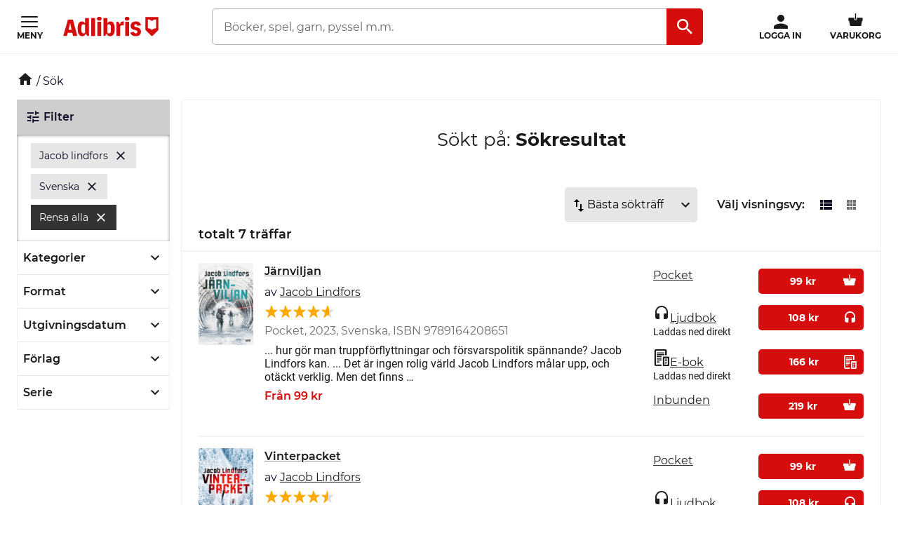

--- FILE ---
content_type: text/html; charset=utf-8
request_url: https://www.adlibris.com/se/sok?filter=author:jacob+lindfors&filter=grouped_language_sv:svenska
body_size: 20946
content:

<!DOCTYPE html>
<!--[if IE 9 ]><html class="no-js ie ie9" lang="sv"><![endif]-->
<!--[if !IE]><!-->
<html class="wf-not-yet-loaded" lang="sv">
<!--<![endif]-->
<head>

<script type="text/javascript">
    window.didomiConfig = {
        // Use separate Didomi consent dialogs for each culture
        cookies: {
            didomiTokenCookieName: 'didomi_tDFLmrpD',
            iabCookieName: 'iab_tDFLmrpD',
            storageSources: {
                cookies: true,
                localStorage: false
            }
        }
    };

    window.gdprAppliesGlobally = true; (function () {
        function a(e) {
            if (!window.frames[e]) {
                if (document.body && document.body.firstChild) { var t = document.body; var n = document.createElement("iframe"); n.style.display = "none"; n.name = e; n.title = e; t.insertBefore(n, t.firstChild) }
                else { setTimeout(function () { a(e) }, 5) }
            }
        } function e(n, r, o, c, s) {
            function e(e, t, n, a) { if (typeof n !== "function") { return } if (!window[r]) { window[r] = [] } var i = false; if (s) { i = s(e, t, n) } if (!i) { window[r].push({ command: e, parameter: t, callback: n, version: a }) } } e.stub = true; function t(a) {
                if (!window[n] || window[n].stub !== true) { return } if (!a.data) { return }
                var i = typeof a.data === "string"; var e; try { e = i ? JSON.parse(a.data) : a.data } catch (t) { return } if (e[o]) { var r = e[o]; window[n](r.command, r.parameter, function (e, t) { var n = {}; n[c] = { returnValue: e, success: t, callId: r.callId }; a.source.postMessage(i ? JSON.stringify(n) : n, "*") }, r.version) }
            }
            if (typeof window[n] !== "function") { window[n] = e; if (window.addEventListener) { window.addEventListener("message", t, false) } else { window.attachEvent("onmessage", t) } }
        } e("__tcfapi", "__tcfapiBuffer", "__tcfapiCall", "__tcfapiReturn"); a("__tcfapiLocator"); (function (e, tgt) {
            var t = document.createElement("script"); t.id = "spcloader"; t.type = "text/javascript"; t.async = true; t.src = "https://sdk.privacy-center.org/" + e + "/loader.js?target_type=notice&target=" + tgt; t.charset = "utf-8"; var n = document.getElementsByTagName("script")[0]; n.parentNode.insertBefore(t, n)
        })("56b72b28-6231-4423-82bd-ce2bebfcc2db", "tDFLmrpD")})();
</script>            <script>
                window.DY = window.DY || {};
                DY.recommendationContext = {"type":"OTHER","lng":"sv_sek"};

                DY.productDecoratorApiUrl = "https://adlibrisprod.azure-api.net/dyproductdecorator";

                window.didomiOnReady = window.didomiOnReady || [];
                window.didomiOnReady.push(function (didomi) { 
                    /** Since we cannot use the current dynamic yield consent status on the serverside we need to add a custom vendor and this is code is made to handle the intermediate phase*/
                    var oldDYConsent = didomi.getUserConsentStatusForVendor("c:dynamic-yield");
                    var newDYConsent = didomi.getUserConsentStatusForVendor("c:dynamicyi-FBeiCMtZ")
                    if (typeof oldDYConsent !== 'undefined' || typeof newDYConsent !== 'undefined') {
                        window.DY.userActiveConsent = { accepted: oldDYConsent || newDYConsent }
                        window.DYO.ActiveConsent.updateConsentAcceptedStatus(oldDYConsent || newDYConsent);
                    }
                });

            </script>
        <link rel="preconnect" href="//cdn-eu.dynamicyield.com">
        <link rel="preconnect" href="//st-eu.dynamicyield.com">
        <link rel="preconnect" href="//rcom-eu.dynamicyield.com">
        <link rel="dns-prefetch" href="//cdn-eu.dynamicyield.com">
        <link rel="dns-prefetch" href="//st-eu.dynamicyield.com">
        <link rel="dns-prefetch" href="//rcom-eu.dynamicyield.com">
        <script type='text/javascript' src='//cdn-eu.dynamicyield.com/api/9877482/api_dynamic.js'></script>
        <script type='text/javascript' src='//cdn-eu.dynamicyield.com/api/9877482/api_static.js'></script>

<script>
    var dataLayer = dataLayer || [];
    dataLayer.push({ "google_tag_params":{"ecomm_totalvalue":"","ecomm_pagetype":"searchresults","ecomm_prodid":"","ecomm_pname":"","ecomm_pvalue":"","ecomm_quantity":"","ecomm_category":""} })
;
</script><script type="text/javascript">
        var dataLayer = dataLayer || [];
        dataLayer.push({
            'UAID': 'UA-27333980-1',
            'GA4ID': 'G-QX2HYF1FQH',
            'pageView': ''
        });
</script>



<!-- Google Tag Manager -->
<script>
(function(w,d,s,l,i){w[l]=w[l]||[];w[l].push({'gtm.start':
new Date().getTime(),event:'gtm.js'});var f=d.getElementsByTagName(s)[0],
j=d.createElement(s),dl=l!='dataLayer'?'&l='+l:'';j.async=true;j.src=
'https://www.googletagmanager.com/gtm.js?id='+i+dl;f.parentNode.insertBefore(j,f);
})(window, document, 'script', 'dataLayer', 'GTM-MFT3M8');</script>
<!-- End Google Tag Manager --><script type="text/javascript">
    window.didomiEventListeners = window.didomiEventListeners || [];
    window.didomiEventListeners.push({
        event: 'sync.ready', // Runs when SDK has done loading (didomi is ready)
        listener: function () {
            if (window.initGoogleTagManagerScripts) {
                window.initGoogleTagManagerScripts()
            }
        }
    });
    window.didomiOnReady = window.didomiOnReady || [];
    window.didomiOnReady.push(function (didomi) {
        var exponeaConsent = didomi.getUserConsentStatusForVendor("c:exponea-6cAnaWH4");
        if (typeof exponeaConsent !== 'undefined') {
            var dataLayer = window.dataLayer || [];
            dataLayer.push({
                'event': 'exponeaConsent',
                'consentStatus': exponeaConsent,
                'exponeaToken': '44190048-6152-11eb-a56d-ae06effdc80d'
            });
        } 
    });
</script>

<title>jacob lindfors - svenska  | Adlibris</title>

<meta charset="UTF-8" />
<meta name="viewport" content="width=device-width, initial-scale=1, minimum-scale=1, maximum-scale=2, user-scalable=yes" />
<meta name="format-detection" content="telephone=no" />
<meta name="google-site-verification" content="O_rr-t6r0HlV1ZD2noOVyGfAMJ4TeTXG638F53Kv65A"/>
<meta name="theme-color" content="#ED1C24"/>
    <link rel="manifest" href="/app-manifest-se.json">










<meta name="description" content="Hos Adlibris hittar du miljontals b&#246;cker och produkter inom jacob lindfors + svenska Vi har ett brett sortiment av b&#246;cker, garn, leksaker, pyssel, s&#228;llskapsspel och mycket mer f&#246;r en inspirerande vardag. Alltid bra priser, fri frakt fr&#229;n 249 kr och snabb leverans. | Adlibris" />


<link rel="icon" type="image/png" href="/Staticimages/favicon/favicon.png?v=3">
<link rel="icon" type="image/svg+xml" href="/Staticimages/favicon/favicon.svg?v=3">

<link rel="apple-touch-icon" href="/Staticimages/TouchIcons/apple-touch-icon.png" />
<link rel="apple-touch-icon" sizes="57x57" href="/Staticimages/TouchIcons/apple-touch-icon-57x57.png" />
<link rel="apple-touch-icon" sizes="72x72" href="/Staticimages/TouchIcons/apple-touch-icon-72x72.png" />
<link rel="apple-touch-icon" sizes="76x76" href="/Staticimages/TouchIcons/apple-touch-icon-76x76.png" />
<link rel="apple-touch-icon" sizes="114x114" href="/Staticimages/TouchIcons/apple-touch-icon-114x114.png" />
<link rel="apple-touch-icon" sizes="120x120" href="/Staticimages/TouchIcons/apple-touch-icon-120x120.png" />
<link rel="apple-touch-icon" sizes="144x144" href="/Staticimages/TouchIcons/apple-touch-icon-144x144.png" />
<link rel="apple-touch-icon" sizes="152x152" href="/Staticimages/TouchIcons/apple-touch-icon-152x152.png" />
<link rel="apple-touch-icon" sizes="180x180" href="/Staticimages/TouchIcons/apple-touch-icon-180x180.png" />

    <script type="application/ld+json">
    {
        "@context": "https://schema.org",
        "@type": "WebSite",
        "url": "https://www.adlibris.com/se",
        "potentialAction": {
            "@type": "SearchAction",
            "target": "https://www.adlibris.com/se/sok?&q={search_term_string}",
            "query-input": "required name=search_term_string"
        }
    }
    </script>

<link rel="preload" crossorigin="anonymous" href="https://s3.adlibris.com/dist/long_term_cache202409181015/Roboto-Regular.woff2" as="font">
<link rel="preload" crossorigin="anonymous" href="https://s3.adlibris.com/dist/long_term_cache202409181015/Roboto-Bold.woff2" as="font">
<link rel="preload" crossorigin="anonymous" href="https://s3.adlibris.com/dist/long_term_cache202409181015/Montserrat-Regular.woff2" as="font">
<link rel="preload" crossorigin="anonymous" href="https://s3.adlibris.com/dist/long_term_cache202409181015/Montserrat-SemiBold.woff2" as="font">
<link rel="preload" crossorigin="anonymous" href="https://s3.adlibris.com/dist/long_term_cache202409181015/Montserrat-Bold.woff2" as="font">
<link rel="preload" crossorigin="anonymous" href="https://s3.adlibris.com/dist/long_term_cache202409181015/material-icons.woff" as="font">
<link href="https://s3.adlibris.com/dist/931bd81e793f84ff2ff5545740ee72750946f677/critical_styling.css" media="screen, print" rel="stylesheet" type="text/css">
<link data-href="https://s3.adlibris.com/dist/931bd81e793f84ff2ff5545740ee72750946f677/global_styling.css" href="https://s3.adlibris.com/dist/931bd81e793f84ff2ff5545740ee72750946f677/global_styling.css" media="screen, print" rel="preload" as="style" type="text/css" data-js-hook-globalStylingStyleSheet disabled>

    <link rel="canonical" href="https://www.adlibris.com/se/sok?filter=author:jacob+lindfors&amp;filter=grouped_language_sv:svenska" />





<script>
    window.footerData = {"Menus":[{"Header":"Adlibris","Links":[{"Text":"Om oss","Url":"https://www.adlibris.com/sv/om-adlibris/om-adlibris","AriaLabel":"Om oss","RemoveCulture":false,"ExternalLink":false},{"Text":"Välj land/språk","Url":"/","AriaLabel":"Välj land eller språk","RemoveCulture":true,"ExternalLink":false},{"Text":"<a href=\"https://www.adlibris.com/sv/pressrum\">Press</a>","Url":null,"AriaLabel":"Press","RemoveCulture":false,"ExternalLink":false},{"Text":"Campusbokhandeln","Url":"https://campusbokhandeln.se","AriaLabel":"Campusbokhandeln","RemoveCulture":false,"ExternalLink":false},{"Text":"Adlibris Pocket","Url":"https://www.adlibris.com/sv/om-adlibris/adlibris-pocket","AriaLabel":"Adlibris Pocket","RemoveCulture":false,"ExternalLink":false},{"Text":"Bibliotek & Offentlig verksamhet","Url":"https://storkund.adlibris.com","AriaLabel":"Bibliotek och offentlig verksamhet","RemoveCulture":false,"ExternalLink":false},{"Text":"Butiker","Url":"https://www.adlibris.com/sv/om-adlibris/adlibris-butiker","AriaLabel":"Butiker","RemoveCulture":false,"ExternalLink":false},{"Text":"Jobba hos oss","Url":"https://www.adlibris.com/sv/om-adlibris/jobba-pa-adlibris","AriaLabel":"Jobba hos oss","RemoveCulture":false,"ExternalLink":false},{"Text":"Adlibrispriset","Url":"https://www.adlibris.com/se/kampanj/adlibrispriset","AriaLabel":"Adlibrispriset","RemoveCulture":false,"ExternalLink":false}]},{"Header":"Mitt konto","Links":[{"Text":"Beställningar","Url":"https://www.adlibris.com/se/konto/orders","AriaLabel":"Beställningar","RemoveCulture":false,"ExternalLink":false},{"Text":"Önskelistor","Url":"https://www.adlibris.com/se/onskelista/watch","AriaLabel":"Önskelistor","RemoveCulture":false,"ExternalLink":false},{"Text":"Bevakningar","Url":"https://www.adlibris.com/se/bevakningar/watch","AriaLabel":"Bevakningar","RemoveCulture":false,"ExternalLink":false},{"Text":"Kunduppgifter","Url":"https://www.adlibris.com/se/konto/settings","AriaLabel":"Kunduppgifter","RemoveCulture":false,"ExternalLink":false},{"Text":"Digitalt bibliotek","Url":"https://www.adlibris.com/se/konto/library","AriaLabel":"Digitalt bibliotek","RemoveCulture":false,"ExternalLink":false}]},{"Header":"Kundservice","Links":[{"Text":"Kontakta oss","Url":"https://www.adlibris.com/sv/kundservice","AriaLabel":"Kontakta oss","RemoveCulture":false,"ExternalLink":false},{"Text":"Köpvillkor","Url":"https://www.adlibris.com/sv/om-adlibris/kop-och-leveransvillkor","AriaLabel":"Köpvillkor","RemoveCulture":false,"ExternalLink":false},{"Text":"Personuppgifter","Url":"https://www.adlibris.com/sv/om-adlibris/dina-personuppgifter","AriaLabel":"Personuppgifter","RemoveCulture":false,"ExternalLink":false},{"Text":"Produktsäkerhet","Url":"https://www.adlibris.com/sv/om-adlibris/produktsakerhet","AriaLabel":"Produktsäkerhet","RemoveCulture":false,"ExternalLink":false},{"Text":"Digital tillgänglighet","Url":"https://www.adlibris.com/sv/om-adlibris/digital-tillganglighet","AriaLabel":"Digital tillgänglighet","RemoveCulture":false,"ExternalLink":false},{"Text":"Cookie Policy","Url":"https://www.adlibris.com/sv/om-adlibris/cookies","AriaLabel":"Cookie policy","RemoveCulture":false,"ExternalLink":false}]}],"Text":"Allt du vill läsa hittar du hos Adlibris. Skön- och facklitteratur från hela världen, barnböcker för alla åldrar och intressen, studentlitteratur, ljudböcker och e-böcker. Hos oss finns också ett stort utbud av garn, leksaker, pussel och spel. I Adlibris ingår även <a href=\"https://campusbokhandeln.se/\" target=\"_blank\">Campusbokhandeln</a> och <a href=\" https://www.pocketshop.se/\" target=\"_blank\">Adlibris Pocket</a>. *Fri frakt gäller ekonomifrakt för privatpersoner och kan väljas i kassan vid köp över 249 kr. **Rabatten gäller endast nya prenumeranter, privatkunder, ej kurslitteratur, digitala böcker eller presentkort","CookieLink":{"Text":"Anpassa cookies","Url":"javascript:Didomi.preferences.show()","AriaLabel":"Anpassa cookies","RemoveCulture":false,"ExternalLink":false},"Icons":[{"Url":"/staticimages/partners/visa.png","SrcSet":"/staticimages/partners/visa.png 1x, /staticimages/partners/visa-2x.png 2x","AltText":"Visa"},{"Url":"/staticimages/partners/mastercard.png","SrcSet":"/staticimages/partners/mastercard.png 1x, /staticimages/partners/mastercard-2x.png 2x","AltText":"MasterCard"},{"Url":"/staticimages/partners/klarna.png","SrcSet":"/staticimages/partners/klarna.png 1x, /staticimages/partners/klarna-2x.png 2x","AltText":"Klarna"},{"Url":"/staticimages/partners/se/ica-paket.png","SrcSet":"/staticimages/partners/se/ica-paket.png 1x, /staticimages/partners/se/ica-paket-2x.png 2x","AltText":"Ica Paket"},{"Url":"/staticimages/partners/se/citymail.png","SrcSet":"/staticimages/partners/se/citymail.png 1x, /staticimages/partners/se/citymail-2x.png 2x","AltText":"Citymail"},{"Url":"/staticimages/partners/instabox.png","SrcSet":"/staticimages/partners/instabox.png 1x, /staticimages/partners/instabox-2x.png 2x","AltText":"Instabox"},{"Url":"/staticimages/partners/se/swish.png","SrcSet":"/staticimages/partners/se/swish.png 1x, /staticimages/partners/se/swish-2x.png 2x","AltText":"Swish"},{"Url":"/staticimages/partners/se/airmee.png","SrcSet":"/staticimages/partners/se/airmee.png 1x, /staticimages/partners/se/airmee-2x.png 2x","AltText":"Airmee"},{"Url":"/staticimages/partners/db-schenker.png","SrcSet":"/staticimages/partners/db-schenker.png 1x, /staticimages/partners/db-schenker-2x.png 2x","AltText":"DB Schenker"},{"Url":"/staticimages/partners/se/early-bird.png","SrcSet":"/staticimages/partners/se/early-bird.png 1x, /staticimages/partners/se/early-bird-2x.png 2x","AltText":"Early Bird"},{"Url":"/staticimages/partners/se/trygg-ehandel.png","SrcSet":"/staticimages/partners/se/trygg-ehandel.png 1x, /staticimages/partners/se/trygg-ehandel-2x.png 2x","AltText":"Trygg e-handel"},{"Url":"/staticimages/partners/se/hallbar-ehandel.png","SrcSet":"/staticimages/partners/se/hallbar-ehandel.png 1x, /staticimages/partners/se/hallbar-ehandel-2x.png 2x","AltText":"Hållbar e-handel"},{"Url":"/staticimages/partners/se/retailer-of-the-year-21.png","SrcSet":"/staticimages/partners/se/retailer-of-the-year-21.png 1x, /staticimages/partners/se/retailer-of-the-year-21-2x.png 2x","AltText":"Årets e-handlare 2021"}],"CopyrightText":"Adlibris AB Copyright © 1999-2026","MovableLinks":[{"Text":"Välj land/språk","Url":"/se/home/choosesite","AriaLabel":"Välj land eller språk","RemoveCulture":false,"ExternalLink":false},{"Text":"Bibliotek & Offentlig verksamhet","Url":"https://www.adlibris.com/storkund/","AriaLabel":"Bibliotek och offentlig verksamhet","RemoveCulture":false,"ExternalLink":false}],"SocialLinks":[{"Text":"Facebook","Url":"https://www.facebook.com/adlibris.com/","AriaLabel":"Facebook","RemoveCulture":false,"ExternalLink":false},{"Text":"Instagram","Url":"https://www.instagram.com/adlibris.com/","AriaLabel":"Instagram","RemoveCulture":false,"ExternalLink":false}],"UseDoubleOptIn":true,"Newsletter":{"EmailLabel":"15% rabatt på ditt första köp**  Ta del av kampanjer, nyheter och speciellt utvalda lästips!","EmailPlaceholder":"exempel@email.com","ValidationWrongFormatError":"Angiven e-postadress är ogiltig","ValidationEmptyFieldError":"Fältet kan inte vara tomt","ValidationPatternMismatchError":"Angiven e-postadress är ogiltig","ServiceUnavailableError":"Det gick inte att registrera dig, försök igen senare. Om problemet kvarstår kontakta kundservice. ","SubmitLabel":"Skicka","SubscriptionSuccessfulMessage":"Tack! Du prenumerar nu på våra nyhetsbrev","SubmitLabelSignedIn":"Ja tack"}};
</script>

    

    

    
</head>
<body class="search  sesv">



<!-- Google Tag Manager (noscript) -->
<noscript>
    <iframe src="https://www.googletagmanager.com/ns.html?id=GTM-MFT3M8"
            height="0" width="0" style="display:none;visibility:hidden"></iframe>
</noscript>
<!-- End Google Tag Manager (noscript) -->

    <div id="detect-breakpoint"></div>

    <div id="wrapper">
<div data-js-hook-page-layout data-initialized="false">
    

<div class="page-header">
    <div class="header-menu__wrapper ">
    </div>
    <div class="page-header__logo"><a href="#" class="page-header__logo__link"><svg class="adlibris-logo-svg" height="24" viewBox="0 0 136 33" fill="none" xmlns="http://www.w3.org/2000/svg"><mask id="a" style="mask-type:luminance" maskUnits="userSpaceOnUse" x="0" y="1" width="136" height="29"><path d="M0 1.525h136V30H0V1.525Z" fill="#fff" /></mask><g mask="url(#a)"><path d="M68.114 21.494c0 2.701-.991 4.085-2.908 4.085-.925 0-1.52-.264-2.247-.989V13.523c.66-.626 1.388-.923 2.313-.923 1.85 0 2.842 1.35 2.842 3.92v4.974Zm-.628-12.978c-2.115 0-3.668 1.054-4.461 2.931V3.773h-5.552v25.363h2.446l2.148-3.393c.562 2.57 2.28 3.92 4.957 3.92 4.262 0 6.576-3.722 6.576-10.607 0-7.016-2.05-10.54-6.114-10.54ZM54.83 4.662c0 1.845-1.19 2.866-3.305 2.866-2.148 0-3.338-1.021-3.338-2.866 0-1.779 1.223-2.8 3.338-2.8s3.305 1.021 3.305 2.8Zm30.369 3.887c.43 0 .892.033 1.255.132v5.698c-.495-.197-1.19-.33-1.883-.33-1.421 0-2.644.56-3.206 1.417v13.67H75.88V8.944h2.61l2.644 4.052v-.066c0-2.866 1.421-4.381 4.065-4.381Zm9.286-3.887c0 1.845-1.157 2.866-3.272 2.866-2.148 0-3.338-1.021-3.338-2.866 0-1.779 1.223-2.8 3.338-2.8 2.082 0 3.272 1.021 3.272 2.8Zm-6.048 4.282h5.486v20.192h-5.486V8.944ZM31.268 24.59c-.727.725-1.322.989-2.247.989-1.917 0-2.908-1.384-2.908-4.085V16.52c0-2.57.991-3.92 2.842-3.92.925 0 1.652.297 2.313.923V24.59Zm-.066-13.143c-.793-1.877-2.346-2.931-4.461-2.931-4.065 0-6.114 3.524-6.114 10.54 0 6.885 2.314 10.607 6.576 10.607 2.677 0 4.396-1.35 4.957-3.92l2.148 3.393h2.446V3.773h-5.552v7.675Zm79.739 11.826c0 3.887-2.809 6.357-7.237 6.357-4.46 0-7.468-2.075-7.865-5.435l4.99-.89c.232 1.417 1.289 2.274 2.743 2.274 1.355 0 2.247-.824 2.247-2.076 0-1.416-1.09-2.305-3.337-2.734-4.428-.757-6.345-2.569-6.345-5.995 0-3.689 3.007-6.258 7.369-6.258 4.197 0 7.039 2.14 7.303 5.5l-4.99.89c-.033-1.383-.958-2.339-2.28-2.339-1.388 0-2.214.692-2.214 1.878 0 1.153.859 1.746 3.503 2.405 4.362 1.054 6.113 2.898 6.113 6.423Zm-70.916-19.5h5.519v25.363h-5.519V3.773ZM7.74 20.374l1.62-6.588.595-3.294.594 3.294 1.454 6.588H7.74ZM6.814 6.078.205 29.136h5.287l1.19-4.48h6.345l1.09 4.48h6.015L13.985 6.078h-7.17ZM48.75 8.944h5.486v20.192h-5.486V8.944Zm83.679 9.285a8.404 8.404 0 0 0-5.891 2.398 8.404 8.404 0 0 0-5.891-2.398V5.647c2.293 0 4.373.915 5.891 2.398a8.403 8.403 0 0 1 5.891-2.398V18.23ZM117.279 2.29v18.457l8.416 8.389h1.684l8.416-8.39V2.29h-18.516Z" fill="#D60D0D" /></g></svg></a></div>
    <div class="page-header__toggler page-header__toggler--account "></div>
    <div class="page-header__toggler page-header__toggler--cart"></div>
    <div class="page-header__search"></div>
</div>

</div>

        <div class="nav-viewport" data-js-hook-nav-viewport data-initialized="false">
            <div class="container nav-container" id="nav-container">

                <div id="main-container" class="main-container">
                    <div role="main" id="main">
                        
<div class="search-result">
    <script>
    searchPageCategoryFacetsUrl = "/se/categoryfacets?categoryFacetConfiguration=DefaultCategoryFacetConfiguration&targetAction=Show&targetController=Search&filter=author%3Ajacob+lindfors&filter=grouped_language_sv%3Asvenska";
</script>

    <div class="breadcrumbs">
    <a href="/se"><i class="material-icons__home "></i></a>&nbsp;/
S&#246;k</div>



        <div class="search-result__desktop-grid">

            <div class="search-result__filter search-result__filter--desktop">
                <div class="search-result__filter__toggler search-result__filter__toggler--active">
                    <i class="material-icons__tune"></i>
                    Filter
                </div>
                <div class="search-result__filter__options">


    <div class="search-result__filter__options__attributes">
            <a class="btn btn--std search-result__filter__options__attributes__attribute" href="/se/sok?filter=grouped_language_sv:svenska" data-filter-attribute="author" data-filter-value="jacob lindfors">
                Jacob lindfors
                <i class="material-icons__close"></i>
            </a>
            <a class="btn btn--std search-result__filter__options__attributes__attribute" href="/se/sok?filter=author:jacob+lindfors" data-filter-attribute="grouped_language_sv" data-filter-value="svenska">
                Svenska
                <i class="material-icons__close"></i>
            </a>
        
            <a class="btn btn--black search-result__filter__options__attributes__attribute" href="/se/sok">
                Rensa alla
                <i class="material-icons__close"></i>
            </a>
    </div>

                    <div data-js-hook-category-facets-target-desktop></div>
                    

    <div class="facets">
        <div data-facet-category="format_sv" class="column-box">

            <button class="column-box__header h4 btn btn--transparent" data-js-hook-toggler-trigger data-toggler-target=[data-js-hook-column-box__items__format_sv__desktop] data-toggler-active-class="column-box__header--expanded">
                <span class="column-box__header__text">Format</span>
                <i class="material-icons__keyboard_arrow_down"></i>
            </button>
            <ul class="column-box__items" data-js-hook-column-box__items__format_sv__desktop data-collapsed="true" style="height: 0;">
                        <li class="column-box__item">
                            <a id="pocket" href="/se/sok?filter=author:jacob+lindfors&amp;filter=grouped_language_sv:svenska&amp;filter=format_sv:pocket" class="column-box__item__link" data-notify="-">
                                <span class="column-box__item__link__text" >Pocket</span>
                                <span class="column-box__item__amount">&nbsp;(4)</span>
                            </a>
                        </li>
                        <li class="column-box__item">
                            <a id="nedladdningsbar mp3" href="/se/sok?filter=author:jacob+lindfors&amp;filter=grouped_language_sv:svenska&amp;filter=format_sv:nedladdningsbar+mp3" class="column-box__item__link" data-notify="-">
                                <span class="column-box__item__link__text" >Nedladdningsbar mp3</span>
                                <span class="column-box__item__amount">&nbsp;(5)</span>
                            </a>
                        </li>
                        <li class="column-box__item">
                            <a id="inbunden" href="/se/sok?filter=author:jacob+lindfors&amp;filter=grouped_language_sv:svenska&amp;filter=format_sv:inbunden" class="column-box__item__link" data-notify="-">
                                <span class="column-box__item__link__text" >Inbunden</span>
                                <span class="column-box__item__amount">&nbsp;(4)</span>
                            </a>
                        </li>
                        <li class="column-box__item">
                            <a id="e-bok" href="/se/sok?filter=author:jacob+lindfors&amp;filter=grouped_language_sv:svenska&amp;filter=format_sv:e-bok" class="column-box__item__link" data-notify="-">
                                <span class="column-box__item__link__text" >E-bok</span>
                                <span class="column-box__item__amount">&nbsp;(5)</span>
                            </a>
                        </li>
            </ul>
        </div>
        <div data-facet-category="released" class="column-box">

            <button class="column-box__header h4 btn btn--transparent" data-js-hook-toggler-trigger data-toggler-target=[data-js-hook-column-box__items__released__desktop] data-toggler-active-class="column-box__header--expanded">
                <span class="column-box__header__text">Utgivningsdatum</span>
                <i class="material-icons__keyboard_arrow_down"></i>
            </button>
            <ul class="column-box__items" data-js-hook-column-box__items__released__desktop data-collapsed="true" style="height: 0;">
                        <li class="column-box__item">
                            <a id="a" href="/se/sok?filter=author:jacob+lindfors&amp;filter=grouped_language_sv:svenska&amp;filter=released:a" class="column-box__item__link" data-notify="-">
                                <span class="column-box__item__link__text" >2025</span>
                                <span class="column-box__item__amount">&nbsp;(2)</span>
                            </a>
                        </li>
                        <li class="column-box__item">
                            <a id="b" href="/se/sok?filter=author:jacob+lindfors&amp;filter=grouped_language_sv:svenska&amp;filter=released:b" class="column-box__item__link" data-notify="-">
                                <span class="column-box__item__link__text" >2024</span>
                                <span class="column-box__item__amount">&nbsp;(2)</span>
                            </a>
                        </li>
                        <li class="column-box__item">
                            <a id="c" href="/se/sok?filter=author:jacob+lindfors&amp;filter=grouped_language_sv:svenska&amp;filter=released:c" class="column-box__item__link" data-notify="-">
                                <span class="column-box__item__link__text" ><2024</span>
                                <span class="column-box__item__amount">&nbsp;(3)</span>
                            </a>
                        </li>
            </ul>
        </div>
        <div data-facet-category="publisher" class="column-box">

            <button class="column-box__header h4 btn btn--transparent" data-js-hook-toggler-trigger data-toggler-target=[data-js-hook-column-box__items__publisher__desktop] data-toggler-active-class="column-box__header--expanded">
                <span class="column-box__header__text">Förlag</span>
                <i class="material-icons__keyboard_arrow_down"></i>
            </button>
            <ul class="column-box__items" data-js-hook-column-box__items__publisher__desktop data-collapsed="true" style="height: 0;">
                        <li class="column-box__item">
                            <a id="piratf&#246;rlaget" href="/se/sok?filter=author:jacob+lindfors&amp;filter=grouped_language_sv:svenska&amp;filter=publisher:piratf%c3%b6rlaget" class="column-box__item__link" data-notify="-">
                                <span class="column-box__item__link__text" >Piratförlaget</span>
                                <span class="column-box__item__amount">&nbsp;(5)</span>
                            </a>
                        </li>
                        <li class="column-box__item">
                            <a id="norstedts" href="/se/sok?filter=author:jacob+lindfors&amp;filter=grouped_language_sv:svenska&amp;filter=publisher:norstedts" class="column-box__item__link" data-notify="-">
                                <span class="column-box__item__link__text" >Norstedts</span>
                                <span class="column-box__item__amount">&nbsp;(2)</span>
                            </a>
                        </li>
            </ul>
        </div>
        <div data-facet-category="series" class="column-box">

            <button class="column-box__header h4 btn btn--transparent" data-js-hook-toggler-trigger data-toggler-target=[data-js-hook-column-box__items__series__desktop] data-toggler-active-class="column-box__header--expanded">
                <span class="column-box__header__text">Serie</span>
                <i class="material-icons__keyboard_arrow_down"></i>
            </button>
            <ul class="column-box__items" data-js-hook-column-box__items__series__desktop data-collapsed="true" style="height: 0;">
                        <li class="column-box__item">
                            <a id="operation vinterpacket" href="/se/sok?filter=author:jacob+lindfors&amp;filter=grouped_language_sv:svenska&amp;filter=series:operation+vinterpacket" class="column-box__item__link" data-notify="-">
                                <span class="column-box__item__link__text" >Operation vinterpacket</span>
                                <span class="column-box__item__amount">&nbsp;(5)</span>
                            </a>
                        </li>
                        <li class="column-box__item">
                            <a id="projekt atlas" href="/se/sok?filter=author:jacob+lindfors&amp;filter=grouped_language_sv:svenska&amp;filter=series:projekt+atlas" class="column-box__item__link" data-notify="-">
                                <span class="column-box__item__link__text" >Projekt atlas</span>
                                <span class="column-box__item__amount">&nbsp;(2)</span>
                            </a>
                        </li>
            </ul>
        </div>
    </div>

                </div>
            </div>

            <div id="search" class="search-result__result section">
                
                <h1 class="search-result__header">
    <span class="search-result__header__pretext">Sökt på: </span>S&#246;kresultat
</h1>


                






                <div class="search-result__handle-search-result">
                    <div class="search-result__filter__toggler" data-js-hook-toggler-trigger data-toggler-target="[data-js-hook-search-result-filter]" data-toggler-active-class="search-result__filter__toggler--active">
                        <i class="material-icons__tune"></i>
                        Filter
                        <i class="material-icons__keyboard_arrow_down"></i>
                    </div>
                    

<div class="search-result__sort">




    <select class="search-result__sort__select" onchange="location = this.value;">
                <option value="/se/sok?filter=author%3ajacob+lindfors&amp;filter=grouped_language_sv%3asvenska&amp;sort_by=Relevance&amp;order_by=Desc" selected>Bästa sökträff</option>
                <option value="/se/sok?filter=author%3ajacob+lindfors&amp;filter=grouped_language_sv%3asvenska&amp;sort_by=Sale&amp;order_by=Desc" >Mest sålda</option>
                <option value="/se/sok?filter=author%3ajacob+lindfors&amp;filter=grouped_language_sv%3asvenska&amp;sort_by=Price&amp;order_by=Asc" >Lägsta pris</option>
                <option value="/se/sok?filter=author%3ajacob+lindfors&amp;filter=grouped_language_sv%3asvenska&amp;sort_by=Title&amp;order_by=Asc" >A-Ö</option>
                <option value="/se/sok?filter=author%3ajacob+lindfors&amp;filter=grouped_language_sv%3asvenska&amp;sort_by=Title&amp;order_by=Desc" >Ö-A</option>
                <option value="/se/sok?filter=author%3ajacob+lindfors&amp;filter=grouped_language_sv%3asvenska&amp;sort_by=Published&amp;order_by=Desc" >Nyast</option>
    </select>
    <script>
        //fix for chrome bug https://stackoverflow.com/questions/10333973/why-does-chrome-not-show-a-selected-option-element-after-using-the-back-button
        //remove when this is not relevant anymore
        var searchResult__sort__select = document.querySelector(".search-result__sort__select");
        if (searchResult__sort__select !== null && searchResult__sort__select.selectedIndex === -1) {
            searchResult__sort__select.selectedIndex = 1;
        }
    </script>

</div>
                    <div data-js-hook-search-result-views data-initialized="false">
                        
                    </div>
                </div>

                <div class="search-result__filter__options">


    <div class="search-result__filter__options__attributes">
            <a class="btn btn--std search-result__filter__options__attributes__attribute" href="/se/sok?filter=grouped_language_sv:svenska" data-filter-attribute="author" data-filter-value="jacob lindfors">
                Jacob lindfors
                <i class="material-icons__close"></i>
            </a>
            <a class="btn btn--std search-result__filter__options__attributes__attribute" href="/se/sok?filter=author:jacob+lindfors" data-filter-attribute="grouped_language_sv" data-filter-value="svenska">
                Svenska
                <i class="material-icons__close"></i>
            </a>
        
            <a class="btn btn--black search-result__filter__options__attributes__attribute" href="/se/sok">
                Rensa alla
                <i class="material-icons__close"></i>
            </a>
    </div>

                    <div class="search-result__filter__options__facets" data-js-hook-search-result-filter data-collapsed="true" style="height: 0;">
                        <div data-js-hook-category-facets-target></div>
                        

    <div class="facets">
        <div data-facet-category="format_sv" class="column-box">

            <button class="column-box__header h4 btn btn--transparent" data-js-hook-toggler-trigger data-toggler-target=[data-js-hook-column-box__items__format_sv] data-toggler-active-class="column-box__header--expanded">
                <span class="column-box__header__text">Format</span>
                <i class="material-icons__keyboard_arrow_down"></i>
            </button>
            <ul class="column-box__items" data-js-hook-column-box__items__format_sv data-collapsed="true" style="height: 0;">
                        <li class="column-box__item">
                            <a id="pocket" href="/se/sok?filter=author:jacob+lindfors&amp;filter=grouped_language_sv:svenska&amp;filter=format_sv:pocket" class="column-box__item__link" data-notify="-">
                                <span class="column-box__item__link__text">Pocket</span>
                                <span class="column-box__item__amount">&nbsp;(4)</span>
                            </a>
                        </li>
                        <li class="column-box__item">
                            <a id="nedladdningsbar mp3" href="/se/sok?filter=author:jacob+lindfors&amp;filter=grouped_language_sv:svenska&amp;filter=format_sv:nedladdningsbar+mp3" class="column-box__item__link" data-notify="-">
                                <span class="column-box__item__link__text">Nedladdningsbar mp3</span>
                                <span class="column-box__item__amount">&nbsp;(5)</span>
                            </a>
                        </li>
                        <li class="column-box__item">
                            <a id="inbunden" href="/se/sok?filter=author:jacob+lindfors&amp;filter=grouped_language_sv:svenska&amp;filter=format_sv:inbunden" class="column-box__item__link" data-notify="-">
                                <span class="column-box__item__link__text">Inbunden</span>
                                <span class="column-box__item__amount">&nbsp;(4)</span>
                            </a>
                        </li>
                        <li class="column-box__item">
                            <a id="e-bok" href="/se/sok?filter=author:jacob+lindfors&amp;filter=grouped_language_sv:svenska&amp;filter=format_sv:e-bok" class="column-box__item__link" data-notify="-">
                                <span class="column-box__item__link__text">E-bok</span>
                                <span class="column-box__item__amount">&nbsp;(5)</span>
                            </a>
                        </li>
            </ul>
        </div>
        <div data-facet-category="released" class="column-box">

            <button class="column-box__header h4 btn btn--transparent" data-js-hook-toggler-trigger data-toggler-target=[data-js-hook-column-box__items__released] data-toggler-active-class="column-box__header--expanded">
                <span class="column-box__header__text">Utgivningsdatum</span>
                <i class="material-icons__keyboard_arrow_down"></i>
            </button>
            <ul class="column-box__items" data-js-hook-column-box__items__released data-collapsed="true" style="height: 0;">
                        <li class="column-box__item">
                            <a id="a" href="/se/sok?filter=author:jacob+lindfors&amp;filter=grouped_language_sv:svenska&amp;filter=released:a" class="column-box__item__link" data-notify="-">
                                <span class="column-box__item__link__text">2025</span>
                                <span class="column-box__item__amount">&nbsp;(2)</span>
                            </a>
                        </li>
                        <li class="column-box__item">
                            <a id="b" href="/se/sok?filter=author:jacob+lindfors&amp;filter=grouped_language_sv:svenska&amp;filter=released:b" class="column-box__item__link" data-notify="-">
                                <span class="column-box__item__link__text">2024</span>
                                <span class="column-box__item__amount">&nbsp;(2)</span>
                            </a>
                        </li>
                        <li class="column-box__item">
                            <a id="c" href="/se/sok?filter=author:jacob+lindfors&amp;filter=grouped_language_sv:svenska&amp;filter=released:c" class="column-box__item__link" data-notify="-">
                                <span class="column-box__item__link__text"><2024</span>
                                <span class="column-box__item__amount">&nbsp;(3)</span>
                            </a>
                        </li>
            </ul>
        </div>
        <div data-facet-category="publisher" class="column-box">

            <button class="column-box__header h4 btn btn--transparent" data-js-hook-toggler-trigger data-toggler-target=[data-js-hook-column-box__items__publisher] data-toggler-active-class="column-box__header--expanded">
                <span class="column-box__header__text">Förlag</span>
                <i class="material-icons__keyboard_arrow_down"></i>
            </button>
            <ul class="column-box__items" data-js-hook-column-box__items__publisher data-collapsed="true" style="height: 0;">
                        <li class="column-box__item">
                            <a id="piratf&#246;rlaget" href="/se/sok?filter=author:jacob+lindfors&amp;filter=grouped_language_sv:svenska&amp;filter=publisher:piratf%c3%b6rlaget" class="column-box__item__link" data-notify="-">
                                <span class="column-box__item__link__text">Piratförlaget</span>
                                <span class="column-box__item__amount">&nbsp;(5)</span>
                            </a>
                        </li>
                        <li class="column-box__item">
                            <a id="norstedts" href="/se/sok?filter=author:jacob+lindfors&amp;filter=grouped_language_sv:svenska&amp;filter=publisher:norstedts" class="column-box__item__link" data-notify="-">
                                <span class="column-box__item__link__text">Norstedts</span>
                                <span class="column-box__item__amount">&nbsp;(2)</span>
                            </a>
                        </li>
            </ul>
        </div>
        <div data-facet-category="series" class="column-box">

            <button class="column-box__header h4 btn btn--transparent" data-js-hook-toggler-trigger data-toggler-target=[data-js-hook-column-box__items__series] data-toggler-active-class="column-box__header--expanded">
                <span class="column-box__header__text">Serie</span>
                <i class="material-icons__keyboard_arrow_down"></i>
            </button>
            <ul class="column-box__items" data-js-hook-column-box__items__series data-collapsed="true" style="height: 0;">
                        <li class="column-box__item">
                            <a id="operation vinterpacket" href="/se/sok?filter=author:jacob+lindfors&amp;filter=grouped_language_sv:svenska&amp;filter=series:operation+vinterpacket" class="column-box__item__link" data-notify="-">
                                <span class="column-box__item__link__text">Operation vinterpacket</span>
                                <span class="column-box__item__amount">&nbsp;(5)</span>
                            </a>
                        </li>
                        <li class="column-box__item">
                            <a id="projekt atlas" href="/se/sok?filter=author:jacob+lindfors&amp;filter=grouped_language_sv:svenska&amp;filter=series:projekt+atlas" class="column-box__item__link" data-notify="-">
                                <span class="column-box__item__link__text">Projekt atlas</span>
                                <span class="column-box__item__amount">&nbsp;(2)</span>
                            </a>
                        </li>
            </ul>
        </div>
    </div>

                    </div>
                </div>

                    <h3 class="search-result__result__amount">
                        totalt 7 tr&#228;ffar
                    </h3>
                <div class="search-result__products__wrapper">
    
    <div class="search-result__products" data-js-hook-search-result-products>
<div class="search-result-content search-result__products__list-view">
    <div class="search-result__products__list-view__list-wrapper">
        <div class="search-result__products__list-view__list">
            <div class="product-search_list pagination-target" id="search-hits" data-js-hook-search-result-list-view-grid>

<div class="search-result__list-view__product__wrapper" data-js-hook-product-id-list-view 
     data-product-key="c4f437c3-59a4-4111-928b-e7a6737de45a"
     data-eans=""
     data-isbook="True"
>
    <div class="search-result__list-view__product search-result__product" data-pageindex="1" itemprop="mainEntity" data-js-hook-search-result-list-view-grid-product>
        <div class="search-result__list-view__product__image-and-information-container ">
            <a href="/se/bok/jarnviljan-9789164208651" data-notify="[base64]">
                

<img itemprop="image" src="/pixel.gif" data-src='https://s2.adlibris.com/images/67136305/jarnviljan.jpg' alt="J&#228;rnviljan" />
            </a>
            
            <div class="search-result__list-view__product__information">

                <h4 itemprop="name" class="heading--searchlist-title">
                    <a class="search-result__product__name" href="/se/bok/jarnviljan-9789164208651" data-notify="[base64]">
                        J&#228;rnviljan
                    </a>
                </h4>

                <div class="heading--searchlist-more">


                            <div class="product-item__authors">
                                <span>av </span>



        <a itemprop="author" itemscope itemtype="https://schema.org/Person" rel="author" href="/se/sok?filter=author%3AJacob%20Lindfors">
            Jacob Lindfors
            <meta itemprop="name" content="Jacob Lindfors">
        </a>                            </div>
                   
                            <div class="product-item__price-from price-from">

                                    <span class="book-format">pocket, </span>
                                            <span>2023, </span>
                                        <span>Svenska, </span>
                                        <span>ISBN 9789164208651</span>
                            </div>

                        <p class="search-result__list-view__product__information__description">
... hur gör man truppförflyttningar och försvarspolitik spännande? Jacob Lindfors kan. ... Det är ingen rolig värld Jacob Lindfors målar upp, och otäckt verklig. Men det finns                                <span>&hellip;</span>
                        </p>

                    <div class="product-item__current-price">
                            <span>Från </span>
99 <span class="currency">kr</span>                    </div>
                </div>
            </div>
        </div>



<div class="variants__wrapper">
    <div class="variants variants--many-variants " data-toggler-target-variants="c4f437c3-59a4-4111-928b-e7a6737de45a">
                    <div class="variant">
                        <div class="variant__info">
                            <a href="/se/bok/jarnviljan-9789164208651" data-notify="[base64]">
                                <span class="format ">
pocket
                                </span>
                            </a>
                            <div class="processing-time">
                                
                            </div>
                        </div>
                        <div class="purchase__wrapper">
    <div class="purchase ">
                <a class="btn btn--divided add-to-cart " rel="nofollow" title="K&#246;p pocket" data-href="/se/shoppingcart/add/ecddc52e-6477-41e6-84b4-ab691642cf15" data-variant-key="ecddc52e-6477-41e6-84b4-ab691642cf15" data-campaign-id="" data-gaqlabel="Book" data-notify="[base64]" data-notify-type="AddToCart">
                    <span class="btn--first-divider">
                        

<div  class="price sek">
    <span>
        99 <span class="currency">kr</span>
    </span>
</div>
                    </span>
                    <span class="btn--second-divider add">
                        <i class="adlibris-icons__shopping_cart"></i>
                    </span>
                </a>
    </div>
    <div class="product__purchase__extra-info">
        
    </div>

                        </div>

                    </div>
                    <div class="variant">
                        <div class="variant__info">
                            <a href="/se/ljudbok/jarnviljan-9789164235275" data-notify="[base64]">
                                <span class="format  dcom ">
<i class="material-icons__headset"></i>Ljudbok
                                </span>
                            </a>
                            <div class="processing-time">
                                Laddas ned direkt
                            </div>
                        </div>
                        <div class="purchase__wrapper">
    <div class="purchase                              dcom
">
                    <a class="btn btn--divided btn--divided-digital add-to-cart " title="K&#246;p Ljudbok" rel="nofollow" data-href="/se/shoppingcart/add/00a868de-1cc6-46f6-b6b6-ac2b154ef06e" data-variant-key="00a868de-1cc6-46f6-b6b6-ac2b154ef06e" data-campaign-id="" data-gaqlabel="ElectronicItem" data-notify="[base64]" data-notify-type="AddToCart">
                        <span class="btn--first-divider">
                            

<div  class="price sek">
    <span>
        108 <span class="currency">kr</span>
    </span>
</div>
                        </span>
                        <span class="btn--second-divider add">
                            <i class="material-icons__headset"></i>
                        </span>
                    </a>
    </div>
    <div class="product__purchase__extra-info">
        
    </div>

                        </div>

                    </div>
                    <div class="variant">
                        <div class="variant__info">
                            <a href="/se/e-bok/jarnviljan-9789164244482" data-notify="[base64]">
                                <span class="format  dcom ">
<i class="material-icons__devices"></i>E-bok
                                </span>
                            </a>
                            <div class="processing-time">
                                Laddas ned direkt
                            </div>
                        </div>
                        <div class="purchase__wrapper">
    <div class="purchase                              dcom
">
                    <a class="btn btn--divided btn--divided-digital add-to-cart " title="K&#246;p E-bok" rel="nofollow" data-href="/se/shoppingcart/add/211ed78f-108b-4d10-846e-a3d508113a33" data-variant-key="211ed78f-108b-4d10-846e-a3d508113a33" data-campaign-id="" data-gaqlabel="ElectronicItem" data-notify="[base64]" data-notify-type="AddToCart">
                        <span class="btn--first-divider">
                            

<div  class="price sek">
    <span>
        166 <span class="currency">kr</span>
    </span>
</div>
                        </span>
                        <span class="btn--second-divider add">
                            <i class="material-icons__devices"></i>
                        </span>
                    </a>
    </div>
    <div class="product__purchase__extra-info">
        
    </div>

                        </div>

                    </div>
                    <div class="variant">
                        <div class="variant__info">
                            <a href="/se/bok/jarnviljan-9789164208545" data-notify="[base64]">
                                <span class="format ">
inbunden
                                </span>
                            </a>
                            <div class="processing-time">
                                
                            </div>
                        </div>
                        <div class="purchase__wrapper">
    <div class="purchase ">
                <a class="btn btn--divided add-to-cart " rel="nofollow" title="K&#246;p inbunden" data-href="/se/shoppingcart/add/118bfe4b-eb38-4e97-845a-5b09513f7edb" data-variant-key="118bfe4b-eb38-4e97-845a-5b09513f7edb" data-campaign-id="" data-gaqlabel="Book" data-notify="[base64]" data-notify-type="AddToCart">
                    <span class="btn--first-divider">
                        

<div  class="price sek">
    <span>
        219 <span class="currency">kr</span>
    </span>
</div>
                    </span>
                    <span class="btn--second-divider add">
                        <i class="adlibris-icons__shopping_cart"></i>
                    </span>
                </a>
    </div>
    <div class="product__purchase__extra-info">
        
    </div>

                        </div>

                    </div>
                    <button class="variants__show-all-variants btn btn--transparent" onclick="window.showMoreContent(this)" data-toggler-target="[data-toggler-target-variants=&#39;c4f437c3-59a4-4111-928b-e7a6737de45a&#39;]" data-toggler-active-class="variants--expanded">
                Visa alla format
                <i class="material-icons__keyboard_arrow_down"></i>
            </button>
    </div>
</div>
        
    </div>
</div>

<div class="search-result__list-view__product__wrapper" data-js-hook-product-id-list-view 
     data-product-key="5d6ddc74-9517-43f3-9c95-16b030be07c1"
     data-eans=""
     data-isbook="True"
>
    <div class="search-result__list-view__product search-result__product" data-pageindex="1" itemprop="mainEntity" data-js-hook-search-result-list-view-grid-product>
        <div class="search-result__list-view__product__image-and-information-container ">
            <a href="/se/bok/vinterpacket-9789164207579" data-notify="[base64]">
                

<img itemprop="image" src="/pixel.gif" data-src='https://s2.adlibris.com/images/60394208/vinterpacket.jpg' alt="Vinterpacket" />
            </a>
            
            <div class="search-result__list-view__product__information">

                <h4 itemprop="name" class="heading--searchlist-title">
                    <a class="search-result__product__name" href="/se/bok/vinterpacket-9789164207579" data-notify="[base64]">
                        Vinterpacket
                    </a>
                </h4>

                <div class="heading--searchlist-more">


                            <div class="product-item__authors">
                                <span>av </span>



        <a itemprop="author" itemscope itemtype="https://schema.org/Person" rel="author" href="/se/sok?filter=author%3AJacob%20Lindfors">
            Jacob Lindfors
            <meta itemprop="name" content="Jacob Lindfors">
        </a>                            </div>
                   
                            <div class="product-item__price-from price-from">

                                    <span class="book-format">pocket, </span>
                                            <span>2021, </span>
                                        <span>Svenska, </span>
                                        <span>ISBN 9789164207579</span>
                            </div>

                        <p class="search-result__list-view__product__information__description">
"... Och de här vändningarna och de miljöer som vi tas till - jättespännande. Jag sitter helt fast i det här!" Titti Schultz, Go'kväll SVT Det här är den största krisen i svensk                                <span>&hellip;</span>
                        </p>

                    <div class="product-item__current-price">
                            <span>Från </span>
78 <span class="currency">kr</span>                    </div>
                </div>
            </div>
        </div>



<div class="variants__wrapper">
    <div class="variants variants--many-variants " data-toggler-target-variants="5d6ddc74-9517-43f3-9c95-16b030be07c1">
                    <div class="variant">
                        <div class="variant__info">
                            <a href="/se/bok/vinterpacket-9789164207579" data-notify="[base64]">
                                <span class="format ">
pocket
                                </span>
                            </a>
                            <div class="processing-time">
                                
                            </div>
                        </div>
                        <div class="purchase__wrapper">
    <div class="purchase ">
                <a class="btn btn--divided add-to-cart " rel="nofollow" title="K&#246;p pocket" data-href="/se/shoppingcart/add/ca6eb74c-a59d-4909-87fd-d4aab07f515d" data-variant-key="ca6eb74c-a59d-4909-87fd-d4aab07f515d" data-campaign-id="" data-gaqlabel="Book" data-notify="[base64]" data-notify-type="AddToCart">
                    <span class="btn--first-divider">
                        

<div  class="price sek">
    <span>
        99 <span class="currency">kr</span>
    </span>
</div>
                    </span>
                    <span class="btn--second-divider add">
                        <i class="adlibris-icons__shopping_cart"></i>
                    </span>
                </a>
    </div>
    <div class="product__purchase__extra-info">
        
    </div>

                        </div>

                    </div>
                    <div class="variant">
                        <div class="variant__info">
                            <a href="/se/ljudbok/vinterpacket-9789164234650" data-notify="[base64]">
                                <span class="format  dcom ">
<i class="material-icons__headset"></i>Ljudbok
                                </span>
                            </a>
                            <div class="processing-time">
                                Laddas ned direkt
                            </div>
                        </div>
                        <div class="purchase__wrapper">
    <div class="purchase                              dcom
">
                    <a class="btn btn--divided btn--divided-digital add-to-cart " title="K&#246;p Ljudbok" rel="nofollow" data-href="/se/shoppingcart/add/703d7621-65bc-4814-b4d2-d475eb71e9da" data-variant-key="703d7621-65bc-4814-b4d2-d475eb71e9da" data-campaign-id="" data-gaqlabel="ElectronicItem" data-notify="[base64]" data-notify-type="AddToCart">
                        <span class="btn--first-divider">
                            

<div  class="price sek">
    <span>
        108 <span class="currency">kr</span>
    </span>
</div>
                        </span>
                        <span class="btn--second-divider add">
                            <i class="material-icons__headset"></i>
                        </span>
                    </a>
    </div>
    <div class="product__purchase__extra-info">
        
    </div>

                        </div>

                    </div>
                    <div class="variant">
                        <div class="variant__info">
                            <a href="/se/e-bok/vinterpacket-9789164243829" data-notify="[base64]">
                                <span class="format  dcom ">
<i class="material-icons__devices"></i>E-bok
                                </span>
                            </a>
                            <div class="processing-time">
                                Laddas ned direkt
                            </div>
                        </div>
                        <div class="purchase__wrapper">
    <div class="purchase                              dcom
">
                    <a class="btn btn--divided btn--divided-digital add-to-cart " title="K&#246;p E-bok" rel="nofollow" data-href="/se/shoppingcart/add/4790483f-7484-4744-a910-0fb7b80dbf1e" data-variant-key="4790483f-7484-4744-a910-0fb7b80dbf1e" data-campaign-id="" data-gaqlabel="ElectronicItem" data-notify="[base64]" data-notify-type="AddToCart">
                        <span class="btn--first-divider">
                            

<div  class="price sek">
    <span>
        78 <span class="currency">kr</span>
    </span>
</div>
                        </span>
                        <span class="btn--second-divider add">
                            <i class="material-icons__devices"></i>
                        </span>
                    </a>
    </div>
    <div class="product__purchase__extra-info">
        
    </div>

                        </div>

                    </div>
                    <button class="variants__show-all-variants btn btn--transparent" onclick="window.showMoreContent(this)" data-toggler-target="[data-toggler-target-variants=&#39;5d6ddc74-9517-43f3-9c95-16b030be07c1&#39;]" data-toggler-active-class="variants--expanded">
                Visa alla format
                <i class="material-icons__keyboard_arrow_down"></i>
            </button>
    </div>
</div>
        
    </div>
</div>

<div class="search-result__list-view__product__wrapper" data-js-hook-product-id-list-view 
     data-product-key="0d1ec6da-46a3-4e43-968e-9e94dbeab784"
     data-eans=""
     data-isbook="True"
>
    <div class="search-result__list-view__product search-result__product" data-pageindex="1" itemprop="mainEntity" data-js-hook-search-result-list-view-grid-product>
        <div class="search-result__list-view__product__image-and-information-container ">
            <a href="/se/bok/sidenvagen-9789164208064" data-notify="[base64]">
                

<img itemprop="image" src="/pixel.gif" data-src='https://s2.adlibris.com/images/63122242/sidenvagen.jpg' alt="Sidenv&#228;gen" />
            </a>
            
            <div class="search-result__list-view__product__information">

                <h4 itemprop="name" class="heading--searchlist-title">
                    <a class="search-result__product__name" href="/se/bok/sidenvagen-9789164208064" data-notify="[base64]">
                        Sidenv&#228;gen
                    </a>
                </h4>

                <div class="heading--searchlist-more">


                            <div class="product-item__authors">
                                <span>av </span>



        <a itemprop="author" itemscope itemtype="https://schema.org/Person" rel="author" href="/se/sok?filter=author%3AJacob%20Lindfors">
            Jacob Lindfors
            <meta itemprop="name" content="Jacob Lindfors">
        </a>                            </div>
                   
                            <div class="product-item__price-from price-from">

                                    <span class="book-format">pocket, </span>
                                            <span>2022, </span>
                                        <span>Svenska, </span>
                                        <span>ISBN 9789164208064</span>
                            </div>

                        <p class="search-result__list-view__product__information__description">
Om uppföljaren av succén Vinterpacket: "...det är mycket sällsynt med det stora klivet från bra till lysande som Jacob Lindfors tar med nya Sidenvägen."   Litteraturbloggen                                <span>&hellip;</span>
                        </p>

                    <div class="product-item__current-price">
                            <span>Från </span>
99 <span class="currency">kr</span>                    </div>
                </div>
            </div>
        </div>



<div class="variants__wrapper">
    <div class="variants variants--many-variants " data-toggler-target-variants="0d1ec6da-46a3-4e43-968e-9e94dbeab784">
                    <div class="variant">
                        <div class="variant__info">
                            <a href="/se/bok/sidenvagen-9789164208064" data-notify="[base64]">
                                <span class="format ">
pocket
                                </span>
                            </a>
                            <div class="processing-time">
                                
                            </div>
                        </div>
                        <div class="purchase__wrapper">
    <div class="purchase ">
                <a class="btn btn--divided add-to-cart " rel="nofollow" title="K&#246;p pocket" data-href="/se/shoppingcart/add/ebc1f748-e6a2-4d80-9cf4-a4ab1288393d" data-variant-key="ebc1f748-e6a2-4d80-9cf4-a4ab1288393d" data-campaign-id="" data-gaqlabel="Book" data-notify="[base64]" data-notify-type="AddToCart">
                    <span class="btn--first-divider">
                        

<div  class="price sek">
    <span>
        99 <span class="currency">kr</span>
    </span>
</div>
                    </span>
                    <span class="btn--second-divider add">
                        <i class="adlibris-icons__shopping_cart"></i>
                    </span>
                </a>
    </div>
    <div class="product__purchase__extra-info">
        
    </div>

                        </div>

                    </div>
                    <div class="variant">
                        <div class="variant__info">
                            <a href="/se/ljudbok/sidenvagen-9789164234988" data-notify="[base64]">
                                <span class="format  dcom ">
<i class="material-icons__headset"></i>Ljudbok
                                </span>
                            </a>
                            <div class="processing-time">
                                Laddas ned direkt
                            </div>
                        </div>
                        <div class="purchase__wrapper">
    <div class="purchase                              dcom
">
                    <a class="btn btn--divided btn--divided-digital add-to-cart " title="K&#246;p Ljudbok" rel="nofollow" data-href="/se/shoppingcart/add/f4e736f6-0c0d-461c-a515-02917d8ce339" data-variant-key="f4e736f6-0c0d-461c-a515-02917d8ce339" data-campaign-id="" data-gaqlabel="ElectronicItem" data-notify="[base64]" data-notify-type="AddToCart">
                        <span class="btn--first-divider">
                            

<div  class="price sek">
    <span>
        168 <span class="currency">kr</span>
    </span>
</div>
                        </span>
                        <span class="btn--second-divider add">
                            <i class="material-icons__headset"></i>
                        </span>
                    </a>
    </div>
    <div class="product__purchase__extra-info">
        
    </div>

                        </div>

                    </div>
                    <div class="variant">
                        <div class="variant__info">
                            <a href="/se/e-bok/sidenvagen-9789164244130" data-notify="[base64]">
                                <span class="format  dcom ">
<i class="material-icons__devices"></i>E-bok
                                </span>
                            </a>
                            <div class="processing-time">
                                Laddas ned direkt
                            </div>
                        </div>
                        <div class="purchase__wrapper">
    <div class="purchase                              dcom
">
                    <a class="btn btn--divided btn--divided-digital add-to-cart " title="K&#246;p E-bok" rel="nofollow" data-href="/se/shoppingcart/add/976dbec3-2f58-4f16-a198-c2a3c52d27ca" data-variant-key="976dbec3-2f58-4f16-a198-c2a3c52d27ca" data-campaign-id="" data-gaqlabel="ElectronicItem" data-notify="[base64]" data-notify-type="AddToCart">
                        <span class="btn--first-divider">
                            

<div  class="price sek">
    <span>
        101 <span class="currency">kr</span>
    </span>
</div>
                        </span>
                        <span class="btn--second-divider add">
                            <i class="material-icons__devices"></i>
                        </span>
                    </a>
    </div>
    <div class="product__purchase__extra-info">
        
    </div>

                        </div>

                    </div>
                    <div class="variant">
                        <div class="variant__info">
                            <a href="/se/bok/sidenvagen-9789164207609" data-notify="[base64]">
                                <span class="format ">
inbunden
                                </span>
                            </a>
                            <div class="processing-time">
                                
                            </div>
                        </div>
                        <div class="purchase__wrapper">
    <div class="purchase ">
                <a class="btn btn--divided add-to-cart " rel="nofollow" title="K&#246;p inbunden" data-href="/se/shoppingcart/add/adf1638f-996d-4614-956f-50e2a4ddc2ea" data-variant-key="adf1638f-996d-4614-956f-50e2a4ddc2ea" data-campaign-id="" data-gaqlabel="Book" data-notify="[base64]" data-notify-type="AddToCart">
                    <span class="btn--first-divider">
                        

<div  class="price sek">
    <span>
        207 <span class="currency">kr</span>
    </span>
</div>
                    </span>
                    <span class="btn--second-divider add">
                        <i class="adlibris-icons__shopping_cart"></i>
                    </span>
                </a>
    </div>
    <div class="product__purchase__extra-info">
        
    </div>

                        </div>

                    </div>
                    <button class="variants__show-all-variants btn btn--transparent" onclick="window.showMoreContent(this)" data-toggler-target="[data-toggler-target-variants=&#39;0d1ec6da-46a3-4e43-968e-9e94dbeab784&#39;]" data-toggler-active-class="variants--expanded">
                Visa alla format
                <i class="material-icons__keyboard_arrow_down"></i>
            </button>
    </div>
</div>
        
    </div>
</div>

<div class="search-result__list-view__product__wrapper" data-js-hook-product-id-list-view 
     data-product-key="a7dc57a8-cc58-4058-8573-eb3b5643685e"
     data-eans=""
     data-isbook="True"
>
    <div class="search-result__list-view__product search-result__product" data-pageindex="1" itemprop="mainEntity" data-js-hook-search-result-list-view-grid-product>
        <div class="search-result__list-view__product__image-and-information-container ">
            <a href="/se/bok/eftervintern-9789164208354" data-notify="[base64]">
                

<img itemprop="image" src="/pixel.gif" data-src='https://s2.adlibris.com/images/69763289/eftervintern.jpg' alt="Eftervintern" />
            </a>
            
            <div class="search-result__list-view__product__information">

                <h4 itemprop="name" class="heading--searchlist-title">
                    <a class="search-result__product__name" href="/se/bok/eftervintern-9789164208354" data-notify="[base64]">
                        Eftervintern
                    </a>
                </h4>

                <div class="heading--searchlist-more">


                            <div class="product-item__authors">
                                <span>av </span>



        <a itemprop="author" itemscope itemtype="https://schema.org/Person" rel="author" href="/se/sok?filter=author%3AJacob%20Lindfors">
            Jacob Lindfors
            <meta itemprop="name" content="Jacob Lindfors">
        </a>                            </div>
                   
                            <div class="product-item__price-from price-from">

                                    <span class="book-format">pocket, </span>
                                            <span>2024, </span>
                                        <span>Svenska, </span>
                                        <span>ISBN 9789164208354</span>
                            </div>

                        <p class="search-result__list-view__product__information__description">
Det är en actionfylld roman med stridigheter och död på många olika fronter. Handlingen känns skrämmande realistisk ... Upplösningen är trovärdig. Karaktärerna och miljöerna är                                <span>&hellip;</span>
                        </p>

                    <div class="product-item__current-price">
                            <span>Från </span>
99 <span class="currency">kr</span>                    </div>
                </div>
            </div>
        </div>



<div class="variants__wrapper">
    <div class="variants variants--many-variants " data-toggler-target-variants="a7dc57a8-cc58-4058-8573-eb3b5643685e">
                    <div class="variant">
                        <div class="variant__info">
                            <a href="/se/bok/eftervintern-9789164208354" data-notify="[base64]">
                                <span class="format ">
pocket
                                </span>
                            </a>
                            <div class="processing-time">
                                
                            </div>
                        </div>
                        <div class="purchase__wrapper">
    <div class="purchase ">
                <a class="btn btn--divided add-to-cart " rel="nofollow" title="K&#246;p pocket" data-href="/se/shoppingcart/add/bbc0a1e5-ef69-4a8c-8196-dc8e88a4d6e9" data-variant-key="bbc0a1e5-ef69-4a8c-8196-dc8e88a4d6e9" data-campaign-id="" data-gaqlabel="Book" data-notify="[base64]" data-notify-type="AddToCart">
                    <span class="btn--first-divider">
                        

<div  class="price sek">
    <span>
        99 <span class="currency">kr</span>
    </span>
</div>
                    </span>
                    <span class="btn--second-divider add">
                        <i class="adlibris-icons__shopping_cart"></i>
                    </span>
                </a>
    </div>
    <div class="product__purchase__extra-info">
        
    </div>

                        </div>

                    </div>
                    <div class="variant">
                        <div class="variant__info">
                            <a href="/se/ljudbok/eftervintern-9789164235619" data-notify="[base64]">
                                <span class="format  dcom ">
<i class="material-icons__headset"></i>Ljudbok
                                </span>
                            </a>
                            <div class="processing-time">
                                Laddas ned direkt
                            </div>
                        </div>
                        <div class="purchase__wrapper">
    <div class="purchase                              dcom
">
                    <a class="btn btn--divided btn--divided-digital add-to-cart " title="K&#246;p Ljudbok" rel="nofollow" data-href="/se/shoppingcart/add/5ca2a73f-98dc-4b76-b8c2-923e7c238823" data-variant-key="5ca2a73f-98dc-4b76-b8c2-923e7c238823" data-campaign-id="" data-gaqlabel="ElectronicItem" data-notify="[base64]" data-notify-type="AddToCart">
                        <span class="btn--first-divider">
                            

<div  class="price sek">
    <span>
        109 <span class="currency">kr</span>
    </span>
</div>
                        </span>
                        <span class="btn--second-divider add">
                            <i class="material-icons__headset"></i>
                        </span>
                    </a>
    </div>
    <div class="product__purchase__extra-info">
        
    </div>

                        </div>

                    </div>
                    <div class="variant">
                        <div class="variant__info">
                            <a href="/se/e-bok/eftervintern-9789164244734" data-notify="[base64]">
                                <span class="format  dcom ">
<i class="material-icons__devices"></i>E-bok
                                </span>
                            </a>
                            <div class="processing-time">
                                Laddas ned direkt
                            </div>
                        </div>
                        <div class="purchase__wrapper">
    <div class="purchase                              dcom
">
                    <a class="btn btn--divided btn--divided-digital add-to-cart " title="K&#246;p E-bok" rel="nofollow" data-href="/se/shoppingcart/add/cbfa0c93-09ae-469b-a904-6c81dda065b9" data-variant-key="cbfa0c93-09ae-469b-a904-6c81dda065b9" data-campaign-id="" data-gaqlabel="ElectronicItem" data-notify="[base64]" data-notify-type="AddToCart">
                        <span class="btn--first-divider">
                            

<div  class="price sek">
    <span>
        101 <span class="currency">kr</span>
    </span>
</div>
                        </span>
                        <span class="btn--second-divider add">
                            <i class="material-icons__devices"></i>
                        </span>
                    </a>
    </div>
    <div class="product__purchase__extra-info">
        
    </div>

                        </div>

                    </div>
                    <button class="variants__show-all-variants btn btn--transparent" onclick="window.showMoreContent(this)" data-toggler-target="[data-toggler-target-variants=&#39;a7dc57a8-cc58-4058-8573-eb3b5643685e&#39;]" data-toggler-active-class="variants--expanded">
                Visa alla format
                <i class="material-icons__keyboard_arrow_down"></i>
            </button>
    </div>
</div>
        
    </div>
</div>

<div class="search-result__list-view__product__wrapper" data-js-hook-product-id-list-view 
     data-product-key="c65a9c90-f14c-4ba9-99d1-824dc7bd5a60"
     data-eans=""
     data-isbook="True"
>
    <div class="search-result__list-view__product search-result__product" data-pageindex="1" itemprop="mainEntity" data-js-hook-search-result-list-view-grid-product>
        <div class="search-result__list-view__product__image-and-information-container ">
            <a href="/se/bok/de-laglosas-stig-9789113139630?campaignId=d984cd80-0536-40ec-8c94-f2c9f28cb099" data-notify="[base64]">
                

<img itemprop="image" src="/pixel.gif" data-src='https://s1.adlibris.com/images/73344884/de-laglosas-stig.jpg' alt="De lagl&#246;sas stig" />
            </a>
                    <div class="product__discount-splash product__discount-splash--old-design">
            <span class="product__discount-splash__text">%</span>
        </div>

            <div class="search-result__list-view__product__information">

                <h4 itemprop="name" class="heading--searchlist-title">
                    <a class="search-result__product__name" href="/se/bok/de-laglosas-stig-9789113139630?campaignId=d984cd80-0536-40ec-8c94-f2c9f28cb099" data-notify="[base64]">
                        De lagl&#246;sas stig
                    </a>
                </h4>

                <div class="heading--searchlist-more">


                            <div class="product-item__authors">
                                <span>av </span>



        <a itemprop="author" itemscope itemtype="https://schema.org/Person" rel="author" href="/se/sok?filter=author%3AJacob%20Lindfors">
            Jacob Lindfors
            <meta itemprop="name" content="Jacob Lindfors">
        </a>                            </div>
                   
                            <div class="product-item__price-from price-from">

                                    <span class="book-format">inbunden, </span>
                                            <span>2025, </span>
                                        <span>Svenska, </span>
                                        <span>ISBN 9789113139630</span>
                            </div>

                        <p class="search-result__list-view__product__information__description">
När polisinspektör Zeke Lodén svarar på ett larm om skottlossning på Värmdö finner han inte bara en kvinna med ett avfyrat hagelgevär. I huset finns även den kidnappade femåringen                                <span>&hellip;</span>
                        </p>

                    <div class="product-item__current-price">
                    </div>
                </div>
            </div>
        </div>



<div class="variants__wrapper">
    <div class="variants  " data-toggler-target-variants="c65a9c90-f14c-4ba9-99d1-824dc7bd5a60">
                    <div class="variant">
                        <div class="variant__info">
                            <a href="/se/bok/de-laglosas-stig-9789113139630?campaignId=d984cd80-0536-40ec-8c94-f2c9f28cb099" data-notify="[base64]">
                                <span class="format ">
inbunden
                                </span>
                            </a>
                            <div class="processing-time">
                                
                            </div>
                        </div>
                        <div class="purchase__wrapper">
    <div class="purchase ">
                <a class="btn btn--divided add-to-cart " rel="nofollow" title="K&#246;p inbunden" data-href="/se/shoppingcart/add/ee32a1de-f536-481b-9b5b-f36209951fa5?campaign=d984cd80-0536-40ec-8c94-f2c9f28cb099" data-variant-key="ee32a1de-f536-481b-9b5b-f36209951fa5" data-campaign-id="d984cd80-0536-40ec-8c94-f2c9f28cb099" data-gaqlabel="Book" data-notify="[base64]" data-notify-type="AddToCart">
                    <span class="btn--first-divider">
                        

<div  class="price sek">
    <span>
        209 <span class="currency">kr</span>
    </span>
</div>
                    </span>
                    <span class="btn--second-divider add">
                        <i class="adlibris-icons__shopping_cart"></i>
                    </span>
                </a>
    </div>
    <div class="product__purchase__extra-info">
                    <div class="regular-price">
                269 <span class="currency">kr</span>
            </div>

    </div>

                        </div>

                    </div>
                    <button class="variants__show-all-variants btn btn--transparent" onclick="window.showMoreContent(this)" data-toggler-target="[data-toggler-target-variants=&#39;c65a9c90-f14c-4ba9-99d1-824dc7bd5a60&#39;]" data-toggler-active-class="variants--expanded">
                Visa alla format
                <i class="material-icons__keyboard_arrow_down"></i>
            </button>
    </div>
</div>
        
    </div>
</div>

<div class="search-result__list-view__product__wrapper" data-js-hook-product-id-list-view 
     data-product-key="bf4e5544-2aec-49ce-b11a-863e1f616de9"
     data-eans=""
     data-isbook="True"
>
    <div class="search-result__list-view__product search-result__product" data-pageindex="1" itemprop="mainEntity" data-js-hook-search-result-list-view-grid-product>
        <div class="search-result__list-view__product__image-and-information-container ">
            <a href="/se/e-bok/de-laglosas-stig-9789113139661" data-notify="[base64]">
                

<img itemprop="image" src="/pixel.gif" data-src='https://s1.adlibris.com/images/74905309/de-laglosas-stig.jpg' alt="De lagl&#246;sas stig" />
            </a>
            
            <div class="search-result__list-view__product__information">

                <h4 itemprop="name" class="heading--searchlist-title">
                    <a class="search-result__product__name" href="/se/e-bok/de-laglosas-stig-9789113139661" data-notify="[base64]">
                        De lagl&#246;sas stig
                    </a>
                </h4>

                <div class="heading--searchlist-more">


                            <div class="product-item__authors">
                                <span>av </span>



        <a itemprop="author" itemscope itemtype="https://schema.org/Person" rel="author" href="/se/sok?filter=author%3AJacob%20Lindfors">
            Jacob Lindfors
            <meta itemprop="name" content="Jacob Lindfors">
        </a>                            </div>
                   
                            <div class="product-item__price-from price-from">

                                    <span class="book-format">E-bok, </span>
                                            <span>2025, </span>
                                        <span>Svenska, </span>
                                        <span>ISBN 9789113139661</span>
                            </div>

                        <p class="search-result__list-view__product__information__description">
När polisinspektör Zeke Lodén svarar på ett larm om skottlossning på Värmdö finner han inte bara en kvinna med ett avfyrat hagelgevär. I huset finns även den kidnappade femåringen                                <span>&hellip;</span>
                        </p>

                    <div class="product-item__current-price">
                            <span>Från </span>
168 <span class="currency">kr</span>                    </div>
                </div>
            </div>
        </div>



<div class="variants__wrapper">
    <div class="variants  " data-toggler-target-variants="bf4e5544-2aec-49ce-b11a-863e1f616de9">
                    <div class="variant">
                        <div class="variant__info">
                            <a href="/se/e-bok/de-laglosas-stig-9789113139661" data-notify="[base64]">
                                <span class="format  dcom ">
<i class="material-icons__devices"></i>E-bok
                                </span>
                            </a>
                            <div class="processing-time">
                                Laddas ned direkt
                            </div>
                        </div>
                        <div class="purchase__wrapper">
    <div class="purchase                              dcom
">
                    <a class="btn btn--divided btn--divided-digital add-to-cart " title="K&#246;p E-bok" rel="nofollow" data-href="/se/shoppingcart/add/6b6fb768-135f-4fc8-962c-5f7b86b7d861" data-variant-key="6b6fb768-135f-4fc8-962c-5f7b86b7d861" data-campaign-id="" data-gaqlabel="ElectronicItem" data-notify="[base64]" data-notify-type="AddToCart">
                        <span class="btn--first-divider">
                            

<div  class="price sek">
    <span>
        169 <span class="currency">kr</span>
    </span>
</div>
                        </span>
                        <span class="btn--second-divider add">
                            <i class="material-icons__devices"></i>
                        </span>
                    </a>
    </div>
    <div class="product__purchase__extra-info">
        
    </div>

                        </div>

                    </div>
                    <div class="variant">
                        <div class="variant__info">
                            <a href="/se/ljudbok/de-laglosas-stig-9789113139647" data-notify="[base64]">
                                <span class="format  dcom ">
<i class="material-icons__headset"></i>Ljudbok
                                </span>
                            </a>
                            <div class="processing-time">
                                Laddas ned direkt
                            </div>
                        </div>
                        <div class="purchase__wrapper">
    <div class="purchase                              dcom
">
                    <a class="btn btn--divided btn--divided-digital add-to-cart " title="K&#246;p Ljudbok" rel="nofollow" data-href="/se/shoppingcart/add/f9c878ce-330f-4840-8dd5-3ddd169b2d9d" data-variant-key="f9c878ce-330f-4840-8dd5-3ddd169b2d9d" data-campaign-id="" data-gaqlabel="ElectronicItem" data-notify="[base64]" data-notify-type="AddToCart">
                        <span class="btn--first-divider">
                            

<div  class="price sek">
    <span>
        168 <span class="currency">kr</span>
    </span>
</div>
                        </span>
                        <span class="btn--second-divider add">
                            <i class="material-icons__headset"></i>
                        </span>
                    </a>
    </div>
    <div class="product__purchase__extra-info">
        
    </div>

                        </div>

                    </div>
                    <button class="variants__show-all-variants btn btn--transparent" onclick="window.showMoreContent(this)" data-toggler-target="[data-toggler-target-variants=&#39;bf4e5544-2aec-49ce-b11a-863e1f616de9&#39;]" data-toggler-active-class="variants--expanded">
                Visa alla format
                <i class="material-icons__keyboard_arrow_down"></i>
            </button>
    </div>
</div>
        
    </div>
</div>

<div class="search-result__list-view__product__wrapper" data-js-hook-product-id-list-view 
     data-product-key="f4d4ea54-058f-41d8-82ca-b02fa454b1cc"
     data-eans=""
     data-isbook="True"
>
    <div class="search-result__list-view__product search-result__product" data-pageindex="1" itemprop="mainEntity" data-js-hook-search-result-list-view-grid-product>
        <div class="search-result__list-view__product__image-and-information-container ">
            <a href="/se/bok/eftervintern-9789164208323" data-notify="[base64]">
                

<img itemprop="image" src="/pixel.gif" data-src='https://s2.adlibris.com/images/68384836/eftervintern.jpg' alt="Eftervintern" />
            </a>
            
            <div class="search-result__list-view__product__information">

                <h4 itemprop="name" class="heading--searchlist-title">
                    <a class="search-result__product__name" href="/se/bok/eftervintern-9789164208323" data-notify="[base64]">
                        Eftervintern
                    </a>
                </h4>

                <div class="heading--searchlist-more">


                            <div class="product-item__authors">
                                <span>av </span>



        <a itemprop="author" itemscope itemtype="https://schema.org/Person" rel="author" href="/se/sok?filter=author%3AJacob%20Lindfors">
            Jacob Lindfors
            <meta itemprop="name" content="Jacob Lindfors">
        </a>                            </div>
                   
                            <div class="product-item__price-from price-from">

                                    <span class="book-format">inbunden, </span>
                                            <span>2024, </span>
                                        <span>Svenska, </span>
                                        <span>ISBN 9789164208323</span>
                            </div>

                        <p class="search-result__list-view__product__information__description">
HUR BESEGRAR MAN RYSSLAND UTAN ATT KRIGA?Ett sabotage har avslöjat Sveriges hemliga kärnvapen inför hela världen. Ryssland svarar med att gå in med en militär styrka i finska                                <span>&hellip;</span>
                        </p>

                    <div class="product-item__current-price">
                    </div>
                </div>
            </div>
        </div>



<div class="variants__wrapper">
    <div class="variants  " data-toggler-target-variants="f4d4ea54-058f-41d8-82ca-b02fa454b1cc">
                    <div class="variant">
                        <div class="variant__info">
                            <a href="/se/bok/eftervintern-9789164208323" data-notify="[base64]">
                                <span class="format ">
inbunden
                                </span>
                            </a>
                            <div class="processing-time">
                                
                            </div>
                        </div>
                        <div class="purchase__wrapper">
    <div class="purchase ">
                <a class="btn btn--divided add-to-cart " rel="nofollow" title="K&#246;p inbunden" data-href="/se/shoppingcart/add/df7781f0-5381-47c9-b6b5-d7dcddf77462" data-variant-key="df7781f0-5381-47c9-b6b5-d7dcddf77462" data-campaign-id="" data-gaqlabel="Book" data-notify="[base64]" data-notify-type="AddToCart">
                    <span class="btn--first-divider">
                        

<div  class="price sek">
    <span>
        249 <span class="currency">kr</span>
    </span>
</div>
                    </span>
                    <span class="btn--second-divider add">
                        <i class="adlibris-icons__shopping_cart"></i>
                    </span>
                </a>
    </div>
    <div class="product__purchase__extra-info">
        
    </div>

                        </div>

                    </div>
                    <button class="variants__show-all-variants btn btn--transparent" onclick="window.showMoreContent(this)" data-toggler-target="[data-toggler-target-variants=&#39;f4d4ea54-058f-41d8-82ca-b02fa454b1cc&#39;]" data-toggler-active-class="variants--expanded">
                Visa alla format
                <i class="material-icons__keyboard_arrow_down"></i>
            </button>
    </div>
</div>
        
    </div>
</div>
            </div>
        </div>
    </div>
    
    
</div>
<div class="search-result__products__grid-view">
    <div class="search-result__products__grid-view__grid-wrapper">
        <div class="search-result__products__grid-view__grid" data-js-hook-search-result-grid-view-grid>



<div class="search-result__grid-view__product search-result__product" data-js-hook-product-id-grid-view
     data-product-key="c4f437c3-59a4-4111-928b-e7a6737de45a"
     data-eans=""
     data-isbook="True"
>
    <div class="search-result__grid-view__product__part1">
        <a class="search-result__grid-view__product__image__product-link" href="/se/bok/jarnviljan-9789164208651" data-notify="[base64]">
            

<img itemprop="image" src="/pixel.gif" data-src='https://s2.adlibris.com/images/67136305/jarnviljan.jpg' alt="J&#228;rnviljan" />
            
        </a>
        <div class="search-result__product__additional-info">
                <div class="search-result__product__additional-info__content search-result__product__additional-info__content--format">
                    <span class="search-result__product__additional-info__content__text">pocket</span>
                </div>
                            <div class="search-result__product__additional-info__content search-result__product__additional-info__content--has-more-variants">
                    <span class="search-result__product__additional-info__content__text">Finns i fler format</span>
                </div>
        </div>
    </div>

    <div class="search-result__grid-view__product__part2 ">
        <a href="/se/bok/jarnviljan-9789164208651" data-notify="[base64]" class="search-result__grid-view__product__name h4 search-result__product__name  ">
            J&#228;rnviljan
        </a>
    </div>

    <div class="search-result__grid-view__product__part3">

    <div class="purchase ">
                <a class="btn btn--divided add-to-cart " rel="nofollow" title="K&#246;p pocket" data-href="/se/shoppingcart/add/ecddc52e-6477-41e6-84b4-ab691642cf15" data-variant-key="ecddc52e-6477-41e6-84b4-ab691642cf15" data-campaign-id="" data-gaqlabel="Book" data-notify="[base64]" data-notify-type="AddToCart">
                    <span class="btn--first-divider">
                        

<div  class="price sek">
    <span>
        99 <span class="currency">kr</span>
    </span>
</div>
                    </span>
                    <span class="btn--second-divider add">
                        <i class="adlibris-icons__shopping_cart"></i>
                    </span>
                </a>
    </div>
    <div class="product__purchase__extra-info">
        
    </div>

    </div>
</div>



<div class="search-result__grid-view__product search-result__product" data-js-hook-product-id-grid-view
     data-product-key="5d6ddc74-9517-43f3-9c95-16b030be07c1"
     data-eans=""
     data-isbook="True"
>
    <div class="search-result__grid-view__product__part1">
        <a class="search-result__grid-view__product__image__product-link" href="/se/bok/vinterpacket-9789164207579" data-notify="[base64]">
            

<img itemprop="image" src="/pixel.gif" data-src='https://s2.adlibris.com/images/60394208/vinterpacket.jpg' alt="Vinterpacket" />
            
        </a>
        <div class="search-result__product__additional-info">
                <div class="search-result__product__additional-info__content search-result__product__additional-info__content--format">
                    <span class="search-result__product__additional-info__content__text">pocket</span>
                </div>
                            <div class="search-result__product__additional-info__content search-result__product__additional-info__content--has-more-variants">
                    <span class="search-result__product__additional-info__content__text">Finns i fler format</span>
                </div>
        </div>
    </div>

    <div class="search-result__grid-view__product__part2 ">
        <a href="/se/bok/vinterpacket-9789164207579" data-notify="[base64]" class="search-result__grid-view__product__name h4 search-result__product__name  ">
            Vinterpacket
        </a>
    </div>

    <div class="search-result__grid-view__product__part3">

    <div class="purchase ">
                <a class="btn btn--divided add-to-cart " rel="nofollow" title="K&#246;p pocket" data-href="/se/shoppingcart/add/ca6eb74c-a59d-4909-87fd-d4aab07f515d" data-variant-key="ca6eb74c-a59d-4909-87fd-d4aab07f515d" data-campaign-id="" data-gaqlabel="Book" data-notify="[base64]" data-notify-type="AddToCart">
                    <span class="btn--first-divider">
                        

<div  class="price sek">
    <span>
        99 <span class="currency">kr</span>
    </span>
</div>
                    </span>
                    <span class="btn--second-divider add">
                        <i class="adlibris-icons__shopping_cart"></i>
                    </span>
                </a>
    </div>
    <div class="product__purchase__extra-info">
        
    </div>

    </div>
</div>



<div class="search-result__grid-view__product search-result__product" data-js-hook-product-id-grid-view
     data-product-key="0d1ec6da-46a3-4e43-968e-9e94dbeab784"
     data-eans=""
     data-isbook="True"
>
    <div class="search-result__grid-view__product__part1">
        <a class="search-result__grid-view__product__image__product-link" href="/se/bok/sidenvagen-9789164208064" data-notify="[base64]">
            

<img itemprop="image" src="/pixel.gif" data-src='https://s2.adlibris.com/images/63122242/sidenvagen.jpg' alt="Sidenv&#228;gen" />
            
        </a>
        <div class="search-result__product__additional-info">
                <div class="search-result__product__additional-info__content search-result__product__additional-info__content--format">
                    <span class="search-result__product__additional-info__content__text">pocket</span>
                </div>
                            <div class="search-result__product__additional-info__content search-result__product__additional-info__content--has-more-variants">
                    <span class="search-result__product__additional-info__content__text">Finns i fler format</span>
                </div>
        </div>
    </div>

    <div class="search-result__grid-view__product__part2 ">
        <a href="/se/bok/sidenvagen-9789164208064" data-notify="[base64]" class="search-result__grid-view__product__name h4 search-result__product__name  ">
            Sidenv&#228;gen
        </a>
    </div>

    <div class="search-result__grid-view__product__part3">

    <div class="purchase ">
                <a class="btn btn--divided add-to-cart " rel="nofollow" title="K&#246;p pocket" data-href="/se/shoppingcart/add/ebc1f748-e6a2-4d80-9cf4-a4ab1288393d" data-variant-key="ebc1f748-e6a2-4d80-9cf4-a4ab1288393d" data-campaign-id="" data-gaqlabel="Book" data-notify="[base64]" data-notify-type="AddToCart">
                    <span class="btn--first-divider">
                        

<div  class="price sek">
    <span>
        99 <span class="currency">kr</span>
    </span>
</div>
                    </span>
                    <span class="btn--second-divider add">
                        <i class="adlibris-icons__shopping_cart"></i>
                    </span>
                </a>
    </div>
    <div class="product__purchase__extra-info">
        
    </div>

    </div>
</div>



<div class="search-result__grid-view__product search-result__product" data-js-hook-product-id-grid-view
     data-product-key="a7dc57a8-cc58-4058-8573-eb3b5643685e"
     data-eans=""
     data-isbook="True"
>
    <div class="search-result__grid-view__product__part1">
        <a class="search-result__grid-view__product__image__product-link" href="/se/bok/eftervintern-9789164208354" data-notify="[base64]">
            

<img itemprop="image" src="/pixel.gif" data-src='https://s2.adlibris.com/images/69763289/eftervintern.jpg' alt="Eftervintern" />
            
        </a>
        <div class="search-result__product__additional-info">
                <div class="search-result__product__additional-info__content search-result__product__additional-info__content--format">
                    <span class="search-result__product__additional-info__content__text">pocket</span>
                </div>
                            <div class="search-result__product__additional-info__content search-result__product__additional-info__content--has-more-variants">
                    <span class="search-result__product__additional-info__content__text">Finns i fler format</span>
                </div>
        </div>
    </div>

    <div class="search-result__grid-view__product__part2 ">
        <a href="/se/bok/eftervintern-9789164208354" data-notify="[base64]" class="search-result__grid-view__product__name h4 search-result__product__name  ">
            Eftervintern
        </a>
    </div>

    <div class="search-result__grid-view__product__part3">

    <div class="purchase ">
                <a class="btn btn--divided add-to-cart " rel="nofollow" title="K&#246;p pocket" data-href="/se/shoppingcart/add/bbc0a1e5-ef69-4a8c-8196-dc8e88a4d6e9" data-variant-key="bbc0a1e5-ef69-4a8c-8196-dc8e88a4d6e9" data-campaign-id="" data-gaqlabel="Book" data-notify="[base64]" data-notify-type="AddToCart">
                    <span class="btn--first-divider">
                        

<div  class="price sek">
    <span>
        99 <span class="currency">kr</span>
    </span>
</div>
                    </span>
                    <span class="btn--second-divider add">
                        <i class="adlibris-icons__shopping_cart"></i>
                    </span>
                </a>
    </div>
    <div class="product__purchase__extra-info">
        
    </div>

    </div>
</div>



<div class="search-result__grid-view__product search-result__product" data-js-hook-product-id-grid-view
     data-product-key="c65a9c90-f14c-4ba9-99d1-824dc7bd5a60"
     data-eans=""
     data-isbook="True"
>
    <div class="search-result__grid-view__product__part1">
        <a class="search-result__grid-view__product__image__product-link" href="/se/bok/de-laglosas-stig-9789113139630?campaignId=d984cd80-0536-40ec-8c94-f2c9f28cb099" data-notify="[base64]">
            

<img itemprop="image" src="/pixel.gif" data-src='https://s1.adlibris.com/images/73344884/de-laglosas-stig.jpg' alt="De lagl&#246;sas stig" />
                <div class="product__discount-splash product__discount-splash--with-price product__discount-splash--old-design">
        <div class="product__discount-splash__amount">-22%</div>
    </div>

        </a>
        <div class="search-result__product__additional-info">
                <div class="search-result__product__additional-info__content search-result__product__additional-info__content--format">
                    <span class="search-result__product__additional-info__content__text">inbunden</span>
                </div>
                    </div>
    </div>

    <div class="search-result__grid-view__product__part2 ">
        <a href="/se/bok/de-laglosas-stig-9789113139630?campaignId=d984cd80-0536-40ec-8c94-f2c9f28cb099" data-notify="[base64]" class="search-result__grid-view__product__name h4 search-result__product__name  ">
            De lagl&#246;sas stig
        </a>
    </div>

    <div class="search-result__grid-view__product__part3">

    <div class="purchase ">
                <a class="btn btn--divided add-to-cart " rel="nofollow" title="K&#246;p inbunden" data-href="/se/shoppingcart/add/ee32a1de-f536-481b-9b5b-f36209951fa5?campaign=d984cd80-0536-40ec-8c94-f2c9f28cb099" data-variant-key="ee32a1de-f536-481b-9b5b-f36209951fa5" data-campaign-id="d984cd80-0536-40ec-8c94-f2c9f28cb099" data-gaqlabel="Book" data-notify="[base64]" data-notify-type="AddToCart">
                    <span class="btn--first-divider">
                        

<div  class="price sek">
    <span>
        209 <span class="currency">kr</span>
    </span>
</div>
                    </span>
                    <span class="btn--second-divider add">
                        <i class="adlibris-icons__shopping_cart"></i>
                    </span>
                </a>
    </div>
    <div class="product__purchase__extra-info">
                    <div class="regular-price">
                269 <span class="currency">kr</span>
            </div>

    </div>

    </div>
</div>



<div class="search-result__grid-view__product search-result__product" data-js-hook-product-id-grid-view
     data-product-key="bf4e5544-2aec-49ce-b11a-863e1f616de9"
     data-eans=""
     data-isbook="True"
>
    <div class="search-result__grid-view__product__part1">
        <a class="search-result__grid-view__product__image__product-link" href="/se/e-bok/de-laglosas-stig-9789113139661" data-notify="[base64]">
            

<img itemprop="image" src="/pixel.gif" data-src='https://s1.adlibris.com/images/74905309/de-laglosas-stig.jpg' alt="De lagl&#246;sas stig" />
            
        </a>
        <div class="search-result__product__additional-info">
                <div class="search-result__product__additional-info__content search-result__product__additional-info__content--format">
                    <span class="search-result__product__additional-info__content__text">E-bok</span>
                </div>
                            <div class="search-result__product__additional-info__content search-result__product__additional-info__content--has-more-variants">
                    <span class="search-result__product__additional-info__content__text">Finns i fler format</span>
                </div>
        </div>
    </div>

    <div class="search-result__grid-view__product__part2 ">
        <a href="/se/e-bok/de-laglosas-stig-9789113139661" data-notify="[base64]" class="search-result__grid-view__product__name h4 search-result__product__name  ">
            De lagl&#246;sas stig
        </a>
    </div>

    <div class="search-result__grid-view__product__part3">

    <div class="purchase                              dcom
">
                    <a class="btn btn--divided btn--divided-digital add-to-cart " title="K&#246;p E-bok" rel="nofollow" data-href="/se/shoppingcart/add/6b6fb768-135f-4fc8-962c-5f7b86b7d861" data-variant-key="6b6fb768-135f-4fc8-962c-5f7b86b7d861" data-campaign-id="" data-gaqlabel="ElectronicItem" data-notify="[base64]" data-notify-type="AddToCart">
                        <span class="btn--first-divider">
                            

<div  class="price sek">
    <span>
        169 <span class="currency">kr</span>
    </span>
</div>
                        </span>
                        <span class="btn--second-divider add">
                            <i class="material-icons__devices"></i>
                        </span>
                    </a>
    </div>
    <div class="product__purchase__extra-info">
        
    </div>

    </div>
</div>



<div class="search-result__grid-view__product search-result__product" data-js-hook-product-id-grid-view
     data-product-key="f4d4ea54-058f-41d8-82ca-b02fa454b1cc"
     data-eans=""
     data-isbook="True"
>
    <div class="search-result__grid-view__product__part1">
        <a class="search-result__grid-view__product__image__product-link" href="/se/bok/eftervintern-9789164208323" data-notify="[base64]">
            

<img itemprop="image" src="/pixel.gif" data-src='https://s2.adlibris.com/images/68384836/eftervintern.jpg' alt="Eftervintern" />
            
        </a>
        <div class="search-result__product__additional-info">
                <div class="search-result__product__additional-info__content search-result__product__additional-info__content--format">
                    <span class="search-result__product__additional-info__content__text">inbunden</span>
                </div>
                    </div>
    </div>

    <div class="search-result__grid-view__product__part2 ">
        <a href="/se/bok/eftervintern-9789164208323" data-notify="[base64]" class="search-result__grid-view__product__name h4 search-result__product__name  ">
            Eftervintern
        </a>
    </div>

    <div class="search-result__grid-view__product__part3">

    <div class="purchase ">
                <a class="btn btn--divided add-to-cart " rel="nofollow" title="K&#246;p inbunden" data-href="/se/shoppingcart/add/df7781f0-5381-47c9-b6b5-d7dcddf77462" data-variant-key="df7781f0-5381-47c9-b6b5-d7dcddf77462" data-campaign-id="" data-gaqlabel="Book" data-notify="[base64]" data-notify-type="AddToCart">
                    <span class="btn--first-divider">
                        

<div  class="price sek">
    <span>
        249 <span class="currency">kr</span>
    </span>
</div>
                    </span>
                    <span class="btn--second-divider add">
                        <i class="adlibris-icons__shopping_cart"></i>
                    </span>
                </a>
    </div>
    <div class="product__purchase__extra-info">
        
    </div>

    </div>
</div>
        </div>
    </div>
    

</div>

    </div>
</div>

            </div>

        </div>

</div>


                    </div>

                </div>

            </div>
        </div>
        <input name="__RequestVerificationToken" type="hidden" value="5PxVP0ppkaijNCTjAOkuC-KntE7V_9_qu1xHiJ6k_dOUfIZxvZoUm-ciceSNFsLqvFZwi_1a1o1cZYFcYF1MjWq-Z3I1" />
        <footer data-js-hook-footer></footer>




    </div>

    <!-- WEB-15 -->
    
    

<script>
    var globalData = {
        menuStructure: {"ToggleButton":"Meny","ToggleButtonClose":"Stäng","Notice":"Kolla! Ny meny","CatgegoriesHeader":"","Categories":[{"Promoted":false,"SearchFilter":"categoryfacet:böcker","Header":"Böcker","Link":"","LinkNoFollow":true,"SvgIcon":"","CategoryPanelIndex":0,"Index":3,"Sections":[{"sectionsHeader":"","sectionLinks":[{"header":"Alla kategorier","link":"/se/sok?filter=categoryfacet:böcker"}]},{"sectionsHeader":"Kategorier A - Ö","sectionLinks":[{"header":"Barnböcker\r","link":"/se/barnbocker"},{"header":"Biografier​\r","link":"/se/avdelning/biografier-memoarer-7260"},{"header":"Data \u0026 IT\r","link":"/se/avdelning/datorer-it-8945"},{"header":"Deckare​\r","link":"/se/avdelning/deckare-kriminalromaner-7383"},{"header":"Djur \u0026 natur\r","link":"/se/avdelning/djur-natur-9307"},{"header":"Ekonomi \u0026 management\r","link":"/se/avdelning/ekonomi-management-7976"},{"header":"Filosofi \u0026 religion​\r","link":"/se/avdelning/filosofi-religion-9679"},{"header":"Hem \u0026 trädgård​\r","link":"/se/avdelning/hem-tradgard-9683"},{"header":"Historia​ \u0026 arkeologi\r","link":"https://www.adlibris.com/se/avdelning/historia-arkeologi-9678"},{"header":"Humor​ \u0026 presentböcker\r","link":"/se/avdelning/humor-presentbocker-9682"},{"header":"Hälsa​ \u0026 familj\r","link":"/se/avdelning/familj-halsa-9196"},{"header":"Juridik\r","link":"/se/avdelning/juridik-8145"},{"header":" Kokböcker, mat \u0026 dryck​\r","link":"/se/avdelning/kokbocker-mat-dryck-9129"},{"header":"Konst \u0026 musik​\r","link":"/se/avdelning/konst-musik-9676"},{"header":"Litteraturvetenskap\r","link":"/se/avdelning/litteraturvetenskap-7330"},{"header":"Läromedel​\r","link":"/se/avdelning/laromedel-9611"},{"header":"Medicin​\r","link":"/se/avdelning/medicin-8327"},{"header":"Naturvetenskap​ \u0026 teknik\r","link":"/se/avdelning/naturvetenskap-teknik-8524"},{"header":"Ordböcker \u0026 språk\r","link":"/se/avdelning/ordbocker-sprak-7287"},{"header":"Psykologi \u0026 pedagogik​\r","link":"/se/avdelning/psykologi-pedagogik-9685"},{"header":"Resor \u0026 geografi \r","link":"/se/avdelning/resor-geografi-9680"},{"header":"Samhälle \u0026 politik​\r","link":"/se/avdelning/samhalle-politik-7680"},{"header":"Skönlitteratur​\r","link":"/se/avdelning/skonlitteratur-7380"},{"header":"Sport, hobby \u0026 fritid​\r","link":"/se/avdelning/sport-fritid-9128"},{"header":"Tecknade serier​\r","link":"/se/avdelning/tecknade-serier-seriestrippar-9595?id=9595\u0026pn=4"},{"header":"Ungdomsböcker\r","link":"/se/avdelning/barn-ungdom-9508?id=9508\u0026pn=3\u0026filter=age_group:50"},{"header":"Unga vuxna","link":"/se/avdelning/barn-ungdom-9508?id=9508\u0026pn=3\u0026filter=age_group:60"}]},{"sectionsHeader":"Populära format","sectionLinks":[{"header":"E-böcker\r","link":"/se/sok?filter=categoryfacet:b%c3%b6cker\u0026filter=format_sv:e-bok"},{"header":"Ljudböcker\r","link":"/se/sok?filter=categoryfacet:b%c3%b6cker\u0026filter=format_sv:nedladdningsbar+mp3"},{"header":"Pocket","link":"https://www.adlibris.com/sv/pocket"}]}]},{"Promoted":false,"SearchFilter":"","Header":"Barnböcker","Link":"/se/barnbocker","LinkNoFollow":false,"SvgIcon":"children-book-category-icon","CategoryPanelIndex":0,"Index":4,"Sections":[]},{"Promoted":false,"SearchFilter":"","Header":"Boknyheter","Link":"https://www.adlibris.com/sv/nyheter","LinkNoFollow":false,"SvgIcon":"book-category-icon","CategoryPanelIndex":0,"Index":5,"Sections":[]},{"Promoted":false,"SearchFilter":"","Header":"Böcker på engelska","Link":"/se/sok?filter=categoryfacet:b%c3%b6cker\u0026filter=grouped_language_sv:engelska","LinkNoFollow":false,"SvgIcon":"english-book-category-icon","CategoryPanelIndex":0,"Index":6,"Sections":[]},{"Promoted":false,"SearchFilter":"","Header":"Erbjudanden","Link":"/sv/erbjudanden","LinkNoFollow":false,"SvgIcon":"campaigns-icon","CategoryPanelIndex":0,"Index":7,"Sections":[]},{"Promoted":false,"SearchFilter":"","Header":"Lästips","Link":"https://www.adlibris.com/sv/tips","LinkNoFollow":false,"SvgIcon":"reading-tips-icon","CategoryPanelIndex":0,"Index":8,"Sections":[]},{"Promoted":false,"SearchFilter":"","Header":"Artiklar \u0026 kunskap","Link":"https://www.adlibris.com/sv/artiklar-och-tips","LinkNoFollow":false,"SvgIcon":"articles-content-icon","CategoryPanelIndex":0,"Index":9,"Sections":[]},{"Promoted":false,"SearchFilter":"","Header":"Personalens boktips","Link":"https://www.adlibris.com/sv/artiklar-och-tips/personalens-boktips","LinkNoFollow":false,"SvgIcon":"staff-recommendations-icon","CategoryPanelIndex":0,"Index":10,"Sections":[]},{"Promoted":false,"SearchFilter":"","Header":"Författare","Link":"/sv/forfattare","LinkNoFollow":false,"SvgIcon":"author","CategoryPanelIndex":0,"Index":11,"Sections":[]},{"Promoted":false,"SearchFilter":"","Header":"Presenttips","Link":"https://www.adlibris.com/sv/presenttips","LinkNoFollow":false,"SvgIcon":"gift-icon","CategoryPanelIndex":0,"Index":12,"Sections":[]},{"Promoted":false,"SearchFilter":"","Header":"Topplistor","Link":"https://www.adlibris.com/sv/topplistor","LinkNoFollow":false,"SvgIcon":"top-list-icon","CategoryPanelIndex":0,"Index":13,"Sections":[]},{"Promoted":false,"SearchFilter":"","Header":"Student","Link":"https://www.adlibris.com/sv/student","LinkNoFollow":false,"SvgIcon":"student-category-icon","CategoryPanelIndex":0,"Index":14,"Sections":[]},{"Promoted":false,"SearchFilter":"","Header":"Outlet","Link":"https://www.adlibris.com/sv/outlet","LinkNoFollow":false,"SvgIcon":"outlet-icon","CategoryPanelIndex":0,"Index":15,"Sections":[]},{"Promoted":false,"SearchFilter":"","Header":"Babyprodukter","Link":"/se/avdelning/baby-a1876","LinkNoFollow":false,"SvgIcon":"baby-category-icon","CategoryPanelIndex":0,"Index":16,"Sections":[]},{"Promoted":false,"SearchFilter":"categoryfacet:barnpyssel","Header":"Barnpyssel","Link":"/se/avdelning/barnpyssel-a1467","LinkNoFollow":false,"SvgIcon":"children-diy-category-icon","CategoryPanelIndex":0,"Index":17,"Sections":[]},{"Promoted":false,"SearchFilter":"categoryfacet:fest \u0026 roliga prylar","Header":"Prylar \u0026 presenter","Link":"/se/avdelning/fest-roliga-prylar-a9105","LinkNoFollow":false,"SvgIcon":"party-category-icon","CategoryPanelIndex":0,"Index":18,"Sections":[]},{"Promoted":false,"SearchFilter":"categoryfacet:garn \u0026 stickning","Header":"Garn \u0026 stickning","Link":"/se/avdelning/garn-stickning-a1418","LinkNoFollow":false,"SvgIcon":"yarn-category-icon","CategoryPanelIndex":0,"Index":19,"Sections":[]},{"Promoted":false,"SearchFilter":"categoryfacet:papper \u0026 kontor","Header":"Papper \u0026 kontor","Link":"/se/avdelning/papper-kontor-a1000","LinkNoFollow":false,"SvgIcon":"office-supplies-category-icon","CategoryPanelIndex":0,"Index":19,"Sections":[]},{"Promoted":false,"SearchFilter":"categoryfacet:konstnärsmaterial \u0026 diy","Header":"Konstnärsmaterial \u0026 DIY","Link":"/se/avdelning/pyssel-diy-a1197","LinkNoFollow":false,"SvgIcon":"diy-category-icon","CategoryPanelIndex":0,"Index":20,"Sections":[]},{"Promoted":false,"SearchFilter":"categoryfacet:leksaker","Header":"Leksaker","Link":"/se/avdelning/leksaker-spel-a1129","LinkNoFollow":false,"SvgIcon":"toys-category-icon","CategoryPanelIndex":0,"Index":22,"Sections":[]},{"Promoted":false,"SearchFilter":"categoryfacet:sällskapsspel \u0026 pussel","Header":"Sällskapsspel \u0026 pussel","Link":"/se/avdelning/sallskapsspel-pussel-a1148","LinkNoFollow":false,"SvgIcon":"board-games-category-icon","CategoryPanelIndex":0,"Index":23,"Sections":[]}],"MiscellaneousHeader":"","Miscellaneous":[{"Header":"Presentkort","Link":"https://www.adlibris.com/sv/utvalt/presentkort","LinkNoFollow":false,"SvgIcon":"","CategoryPanelIndex":999,"Index":2,"Sections":[]},{"Header":"Bibliotek \u0026 offentlig verksamhet","Link":"https://storkund.adlibris.com","LinkNoFollow":false,"SvgIcon":"","CategoryPanelIndex":999,"Index":3,"Sections":[]},{"Header":"Butiker","Link":"/sv/om-adlibris/adlibris-butiker","LinkNoFollow":false,"SvgIcon":"","CategoryPanelIndex":999,"Index":5,"Sections":[]},{"Header":"Kundservice","Link":"/sv/kundservice","LinkNoFollow":false,"SvgIcon":"","CategoryPanelIndex":999,"Index":6,"Sections":[]}],"OffersHeader":"","Offers":[]},
        homeLink: "/se",
        userIsLoggedIn: "False" === "True",
        accountText: "Konto",
        logInText: "Logga in",
        search: {
            showRatingsInSearchResults: true,
            searchActionUrl: "/se/sok",
            autocompleteActionUrl: "/se/autocomplete/show",
            allowEmptySearch: "False".toLowerCase() === "true",
            hideCategorySelector:
                "True".toLowerCase() === "true",
            categorySelectorEnableABTest: "true".toLowerCase() ===
                'true',
            currentRouteController: "search",
            translations: {
                placeholder: "Böcker, spel, garn, pyssel m.m.",
                placeholderDesktop:
                    "Sök bland miljontals böcker, leksaker, garn, köksartiklar och mycket mer! ",
                categorySelectorPlaceHolder: "Sök inom",
                categorySelectorAllCategories: "Alla kategorier"
            }
        },
        account: {
            accountTogglerText: "Konto",
            accountHeading: "Mitt konto",
            settings: {
                url: "/se/konto/settings",
                text: "Kunduppgifter"
            },
            orders: {
                url: "/se/konto/orders",
                text: "Beställningar"
            },
            wishlist: {
                url: "/se/onskelista/watch",
                text: "Önskelistor"
            },
            watchlist: {
                url: "/se/bevakningar/watch",
                text: "Bevakningar"
            },
            library: {
                url: "/se/konto/library",
                text: "Digitalt bibliotek"
            },
            resetPassword: {
                url: "/se/konto/requestpassword",
                text: "Glömt ditt användarnamn eller lösenord?"
            },
            login: {
                heading: "Logga in",
                togglerText: "Logga in",
                actionUrl: "/se/konto/login",
                returnUrl: "/se/sok?filter=author:jacob+lindfors&amp;filter=grouped_language_sv:svenska",
                userName: {
                    labelText: "Användarnamn",
                    placeholderText: "Användarnamn",
                    valueMissingMessage: "Användarnamn krävs"
                },
                password: {
                    labelText: "Lösenord",
                    placeholderText: "Lösenord",
                    valueMissingMessage: "Lösenord krävs",
                    tooShortMessage: "Lösenordet är för kort" //TODO add migration
                },
                submitText: "Logga in"
            },
            createAccount: {
                heading: "Skapa konto",
                private: {
                    url: "/se/konto/createprivate",
                    text: "För privatperson"
                },
                organization: {
                    url: "/se/konto/createorganisation",
                    text: "För företag"
                }
            },
            logout: {
                heading: "<b>Inloggad som:</b> ",
                buttonText: "Logga ut",
                formData: {
                    url: "/se/konto/logout",
                    returnUrl: "/se/sok?filter=author:jacob+lindfors&amp;filter=grouped_language_sv:svenska"
                }
            }
        },
        cart: {
            CartGetUrl: "/se/minicart/get",
            CartAddItemUrl: "/se/minicart/add",
            CartAddItemsUrl: "/se/minicart/addmultiple",
            CartRemoveItemUrl: "/se/minicart/remove",
            CartUpdateItemUrl: "/se/minicart/update",
            CartAbandonedUrl: document.location.origin + "/se/checkouttransfer/recreatecart",
            CheckoutUrl: "/se/checkouttransfer/transfer",
            Cookie: {
                Key: "miniCartID_sv-SE",
                Value: ""
            },
            CultureCode: "sv-SE",
            LegacyImageSizesEnabled: "True".toLowerCase() === "true",
            Translations: {
                cartEmptyMessage: "Varukorgen är tom",
                cartContainsTransferredGoods: "När alla varor i din beställning har anlänt till vårt lokala lager kommer de att <strong>skickas i samma paket</strong>.",
                cartText: "Varukorg",
                closeText: "Stäng",
                defaultErrorMessage: "Något gick fel! Försök igen!",
                discountHeaderText: "Rabatt",
                loadingCartMessage: "Laddar varukorgen...",
                quantityOfText: "st av",
                toCheckoutText: "Till kassan",
                totalHeaderText: "Summa inkl moms",
                wasAddedText: "är tillagd i varukorgen.",
                and: "och"
            }
                    },
        notification: {
            addToCart: {
                abTestVersion: 0,
                showCartText: "Visa varukorg",
                closeButtonText: "Fortsätt handla"
            },
            infoBanner: {
            textColor: "#FFFFFF",
                backgroundColor: "#e81121",
                linkColor: "#FFFFFF",
                mobileText: "",
                desktopText: ""
            }
        },
        translations: {
            loadingPage: "Laddar sidans innehåll..."
        },
        webpackBundlePathLongTermCache: "https://s3.adlibris.com/dist/long_term_cache202409181015",
        controllerName: "search",
        actionName: "show",
        useAdobeDRMNotice: true,
        adobeDRMNotice: {
            strong: " ",
            text: "Den här e-boken är kopieringsskyddad med Adobe DRM vilket påverkar var du kan läsa den.",
            link: {
                href: "https://www.adlibris.com/sv/kundservice/fragor/hur-du-laddar-ned-adobe-drm-skyddad-e-bok",
                text: "Läs mer"
            }
        },
        serverDateTime: "2026-01-22"
    };
</script>

<code data-hook-js-translations-shared-layout
      data-translation-error-errortext="Ett fel uppstod"
      data-translation-error-close="Avbryt"
      data-translation-error-retry="Försök igen."
      data-translation-cart-error="Ett fel uppstod när produkten skulle läggas i varukorgen"
      data-translation-cart-confirmremove="Ta bort produkten ur varukorgen?"
      data-translation-shared-readfull="Läs&nbsp;mer"
      data-translation-checkout-cartIsEmpty="Din varukorg är tom. Du omdirigeras till startsidan.">
</code>

<script>
    window.webpackBundlePath = "https://s3.adlibris.com/dist/931bd81e793f84ff2ff5545740ee72750946f677";
    window.webpackBundlePathLongTermCache = "https://s3.adlibris.com/dist/long_term_cache202409181015";
</script>
<script src="https://s3.adlibris.com/dist/931bd81e793f84ff2ff5545740ee72750946f677/runtime.js"></script>
<script src="https://s3.adlibris.com/dist/931bd81e793f84ff2ff5545740ee72750946f677/vendor.js"></script>
<script src="https://s3.adlibris.com/dist/931bd81e793f84ff2ff5545740ee72750946f677/globals.js"></script>
<script src="https://s3.adlibris.com/dist/931bd81e793f84ff2ff5545740ee72750946f677/pageLayout.js"></script>
<script src="https://s3.adlibris.com/dist/931bd81e793f84ff2ff5545740ee72750946f677/tryggEHandelSE.js"></script>






    <script>
        var searchTranslations = {
            showAs: "Välj visningsvy",
            showAsList: "Visa som lista",
            showAsGrid: "Visa som rutnät",
            titleScore: "Betyg {0} av {1}"
        };
        var productReview = {
            gradesUri: "/se/productreview/grades",
            grades2Uri: "/se/productreview/grades2"
        };
    </script>
    <script defer src="https://s3.adlibris.com/dist/931bd81e793f84ff2ff5545740ee72750946f677/modules_search.js"></script>
    <script defer src="https://s3.adlibris.com/dist/931bd81e793f84ff2ff5545740ee72750946f677/component_search.js"></script>
</body>
</html>

--- FILE ---
content_type: application/javascript
request_url: https://s3.adlibris.com/dist/931bd81e793f84ff2ff5545740ee72750946f677/runtime.js
body_size: 3414
content:
!function(e){function t(t){for(var n,o,l=t[0],c=t[1],s=t[2],f=t[3]||[],d=0,h=[];d<l.length;d++)o=l[d],Object.prototype.hasOwnProperty.call(a,o)&&a[o]&&h.push(a[o][0]),a[o]=0;for(n in c)Object.prototype.hasOwnProperty.call(c,n)&&(e[n]=c[n]);for(p&&p(t),u.push.apply(u,f);h.length;)h.shift()();return i.push.apply(i,s||[]),r()}function r(){for(var e,t=0;t<i.length;t++){for(var r=i[t],n=!0,o=1;o<r.length;o++){var s=r[o];0!==a[s]&&(n=!1)}n&&(i.splice(t--,1),e=c(c.s=r[0]))}return 0===i.length&&(u.forEach((function(e){if(void 0===a[e]){a[e]=null;var t=document.createElement("link");c.nc&&t.setAttribute("nonce",c.nc),t.rel="prefetch",t.as="script",t.href=l(e),document.head.appendChild(t)}})),u.length=0),e}var n={},o={0:0},a={0:0},i=[],u=[];function l(e){return c.p+""+({9:"global-styling",39:"orders",42:"product-page",43:"settings"}[e]||e)+".js"}function c(t){if(n[t])return n[t].exports;var r=n[t]={i:t,l:!1,exports:{}};return e[t].call(r.exports,r,r.exports,c),r.l=!0,r.exports}c.e=function(e){var t=[];o[e]?t.push(o[e]):0!==o[e]&&{2:1,9:1,39:1,42:1,43:1}[e]&&t.push(o[e]=new Promise((function(t,r){for(var n=({9:"global-styling",39:"orders",42:"product-page",43:"settings"}[e]||e)+".css",a=c.p+n,i=document.getElementsByTagName("link"),u=0;u<i.length;u++){var l=(f=i[u]).getAttribute("data-href")||f.getAttribute("href");if("stylesheet"===f.rel&&(l===n||l===a))return t()}var s=document.getElementsByTagName("style");for(u=0;u<s.length;u++){var f;if((l=(f=s[u]).getAttribute("data-href"))===n||l===a)return t()}var d=document.createElement("link");d.rel="stylesheet",d.type="text/css",d.onload=t,d.onerror=function(t){var n=t&&t.target&&t.target.src||a,i=new Error("Loading CSS chunk "+e+" failed.\n("+n+")");i.code="CSS_CHUNK_LOAD_FAILED",i.request=n,delete o[e],d.parentNode.removeChild(d),r(i)},d.href=a,document.getElementsByTagName("head")[0].appendChild(d)})).then((function(){o[e]=0})));var r=a[e];if(0!==r)if(r)t.push(r[2]);else{var n=new Promise((function(t,n){r=a[e]=[t,n]}));t.push(r[2]=n);var i,u=document.createElement("script");u.charset="utf-8",u.timeout=120,c.nc&&u.setAttribute("nonce",c.nc),u.src=l(e);var s=new Error;i=function(t){u.onerror=u.onload=null,clearTimeout(f);var r=a[e];if(0!==r){if(r){var n=t&&("load"===t.type?"missing":t.type),o=t&&t.target&&t.target.src;s.message="Loading chunk "+e+" failed.\n("+n+": "+o+")",s.name="ChunkLoadError",s.type=n,s.request=o,r[1](s)}a[e]=void 0}};var f=setTimeout((function(){i({type:"timeout",target:u})}),12e4);u.onerror=u.onload=i,document.head.appendChild(u)}return Promise.all(t)},c.m=e,c.c=n,c.d=function(e,t,r){c.o(e,t)||Object.defineProperty(e,t,{enumerable:!0,get:r})},c.r=function(e){"undefined"!=typeof Symbol&&Symbol.toStringTag&&Object.defineProperty(e,Symbol.toStringTag,{value:"Module"}),Object.defineProperty(e,"__esModule",{value:!0})},c.t=function(e,t){if(1&t&&(e=c(e)),8&t)return e;if(4&t&&"object"==typeof e&&e&&e.__esModule)return e;var r=Object.create(null);if(c.r(r),Object.defineProperty(r,"default",{enumerable:!0,value:e}),2&t&&"string"!=typeof e)for(var n in e)c.d(r,n,function(t){return e[t]}.bind(null,n));return r},c.n=function(e){var t=e&&e.__esModule?function(){return e.default}:function(){return e};return c.d(t,"a",t),t},c.o=function(e,t){return Object.prototype.hasOwnProperty.call(e,t)},c.p="/dist/931bd81e793f84ff2ff5545740ee72750946f677/",c.oe=function(e){throw console.error(e),e};var s=window.adlibrisWebpackJsonp=window.adlibrisWebpackJsonp||[],f=s.push.bind(s);s.push=t,s=s.slice();for(var d=0;d<s.length;d++)t(s[d]);var p=f;r()}([]);